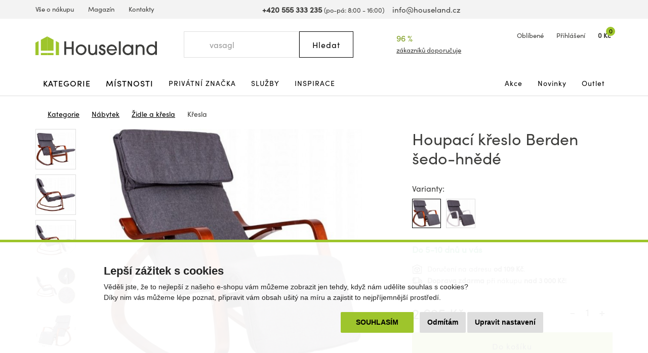

--- FILE ---
content_type: text/html; charset=utf-8
request_url: https://www.houseland.cz/houpaci-kreslo-berden-sedo-hnede
body_size: 20552
content:
<!DOCTYPE html>
<html dir="ltr" lang="cs">
<head>
  <meta charset="UTF-8">
  <script>
  // Google Tag Manager
  window.dataLayer = window.dataLayer || [];
  window.dataLayer.push({
			'pageType':'product/product',
			'currencyCode':'CZK'
		});

		function gtag() {
			window.dataLayer.push(arguments);
			window.dataLayer.push({ 'gtag0': null, 'gtag1': null, 'gtag2': null });
			window.dataLayer.push({'event': 'gtag', 'gtag0': arguments[0], 'gtag1': arguments[1], 'gtag2': arguments[2] });
			
		}
		gtag('consent', 'default', {
			functionality_storage: 'denied',
			analytics_storage: 'denied',
			ad_storage: 'denied',
			ad_user_data: 'denied',
			ad_personalization: 'denied',
			//wait_for_update: 500
		});

  window.dataLayer.push({'requestID':'139381c7c0-1769579254-78'});

window.dataLayer.push({
    "event": "view_item",
    "ecommerce": {
        "items": [
            {
                "item_name": "Houpací křeslo Berden šedo-hnědé",
                "item_id": "51928",
                "price": "2169",
                "item_brand": "MODERNHOME",
                "availability": "Do 5-10 dnů u vás",
                "item_category": "Nábytek",
                "item_category2": "Židle a křesla",
                "item_category3": "Křesla",
                "url": "https://www.houseland.cz/houpaci-kreslo-berden-sedo-hnede",
                "image": "https://www.houseland.cz/image/cache/catalog/_import6/95-1-1-max-700x560.jpg",
                "item_last_category_name": "Křesla",
                "item_last_category_url": "https://www.houseland.cz/kresla"
            }
        ]
    }
});

  </script>
    <script>(function(w,d,s,l,i){w[l]=w[l]||[];w[l].push({'gtm.start':
  new Date().getTime(),event:'gtm.js'});var f=d.getElementsByTagName(s)[0],
  j=d.createElement(s),dl=l!='dataLayer'?'&l='+l:'';j.async=true;j.src=
  'https://www.googletagmanager.com/gtm.js?id='+i+dl;f.parentNode.insertBefore(j,f);
  })(window,document,'script','dataLayer','GTM-WP4MKMJ');</script>
    
      <script async src="https://scripts.luigisbox.tech/LBX-337033.js"></script>
        <meta http-equiv="X-UA-Compatible" content="IE=edge">
  <meta name="viewport" content="width=device-width, initial-scale=1">
  <meta name="robots" content="index, follow">
  <title>Houpací křeslo Berden šedo-hnědé - Houseland.cz</title>
  <base href="https://www.houseland.cz/">
  
  <meta name="description" content="Parádní houpací křeslo vyrobené z nejkvalitnějších materiálů disponuje odnímatelným potahem, který lze vyprat. Pohodlné sedadlo s měkkou opěrkou...">
    
    
  <link href="catalog/view/theme/default/bootstrap/css/bootstrap.min.css?v=1646507227" rel="stylesheet">
  <link href="catalog/view/theme/default/css/web.css?v=1769070887" rel="stylesheet">
  
    
    
  <link href="https://www.houseland.cz/houpaci-kreslo-berden-sedo-hnede" rel="canonical">
<link href="https://www.houseland.sk/hojdacie-kreslo-berden-sivo-hnede" rel="alternate" hreflang="sk">
<link href="https://www.houseland.cz/houpaci-kreslo-berden-sedo-hnede" rel="alternate" hreflang="x-default">
<link href="https://www.houseland.cz/image/catalog/favicon.png" rel="icon">
  <meta property="og:title" content="Houpací křeslo Berden šedo-hnědé">
<meta property="og:site_name" content="Houseland.cz">
<meta property="og:type" content="website">
<meta property="og:image" content="https://www.houseland.cz/image/catalog/_import6/95-1-1-max.jpg">
<meta property="og:url" content="https://www.houseland.cz/houpaci-kreslo-berden-sedo-hnede">
<meta property="og:description" content="Parádní houpací křeslo vyrobené z nejkvalitnějších materiálů disponuje odnímatelným potahem, který lze vyprat. Pohodlné sedadlo s měkkou opěrkou...">
  
  <script src="catalog/view/javascript/jquery/jquery-2.1.1.min.js"></script>
  <script src="catalog/view/theme/default/bootstrap/js/bootstrap.min.js?v=1518802064"></script>
  <script src="catalog/view/javascript/common.js?v=1747645697"></script>
  
    
      
</head>
<body class="product-product-51928 productpage">

<!-- Google Tag Manager (noscript) -->
<noscript><iframe src="https://www.googletagmanager.com/ns.html?id=GTM-WP4MKMJ"
height="0" width="0" style="display:none;visibility:hidden"></iframe></noscript>
<!-- End Google Tag Manager (noscript) -->



<header>
    
    
    
    
  <div id="topline" class="hidden-xs"><div class="container"><div class="row">
    <div class="col-lg-5 col-md-6 col-sm-13 left">
      <ul>
                <li><a href="https://www.houseland.cz/vse-o-nakupu">Vše o nákupu</a></li>
                <li><a href="https://www.houseland.cz/blog">Magazín</a></li>
                <li><a href="https://www.houseland.cz/kontakty">Kontakty</a></li>
              </ul>
    </div>
    <div class="col-lg-8 col-md-7 hidden-sm center">
      <span class="phone"><a href="tel:+420555333235"><i class="svg svg-phone svg-mr"></i><b>+420 555 333 235</b></a> <small class="hidden-md">(po-pá: 8:00 - 16:00)</small></span> &nbsp;&nbsp;
      <span class="mail"><a href="mailto:info@houseland.cz"><i class="svg svg-mail svg-mr"></i>info@houseland.cz</a></span>
    </div>
    <div class="col-sm-3 right">
      <div id="language"><div class="btn-group">
  <a href="javascript:;" class="dropdown-toggle" data-toggle="dropdown"><i class="svg svg-flag-cz svg-mr"></i> <i class="svg svg-caret"></i>
  </a>
  <ul class="dropdown-menu dropdown-menu-right">
            <li><a href="https://www.houseland.sk/hojdacie-kreslo-berden-sivo-hnede"><i class="svg svg-flag-sk svg-mr"></i> Slovenčina</a></li>
          </ul>
</div></div>
    </div>
  </div></div></div>
  
    
  <div id="header"><div class="container"><div class="row">
    <div class="col-lg-4 col-md-5 col-sm-4 col-xs-7 left">
            <a href="https://www.houseland.cz/"><svg xmlns="http://www.w3.org/2000/svg" width="230" height="35" viewBox="0 0 230 35" fill="none"><g clip-path="url(#A)"><g fill="#3d3d3b"><path d="M68.705 34.52V23.521h-10.44V34.52h-3.7V9.236h3.7v10.9h10.44v-10.9H72.4V34.52h-3.695zM86.47 35a10.2 10.2 0 0 1-7.203-2.93 10.16 10.16 0 0 1-3.032-7.149c0-5.567 4.755-9.838 10.235-9.838s10.235 4.303 10.235 9.907c-.033 2.68-1.129 5.238-3.047 7.114S89.156 35.021 86.47 35zm0-16.672c-1.335-.01-2.642.376-3.756 1.11a6.72 6.72 0 0 0-2.5 3.011 6.7 6.7 0 0 0-.395 3.89 6.71 6.71 0 0 0 1.843 3.45 6.73 6.73 0 0 0 3.457 1.84 6.74 6.74 0 0 0 3.898-.394 6.72 6.72 0 0 0 3.016-2.495c.735-1.112 1.122-2.417 1.112-3.749a6.67 6.67 0 0 0-1.959-4.707 6.69 6.69 0 0 0-4.716-1.955zm27.042 16.192v-2.047h-.07c-1.093 1.842-3.559 2.527-5.577 2.527-1.97.05-3.891-.612-5.41-1.865-2.088-1.814-2.499-4.662-2.499-7.278V15.6h3.56v10.257c0 3.348.995 5.912 4.727 5.912 3.625 0 4.961-2.737 4.961-6.014V15.591h3.559V34.52h-3.251zm12.94.48a7.4 7.4 0 0 1-2.429-.466c-2.803-.989-4.279-3.264-4.279-6.252h3.559c.136 1.949 1.093 3.455 3.219 3.455 1.574 0 2.737-.96 2.737-2.597 0-3.963-8.66-1.916-8.66-8.611 0-3.264 2.84-5.464 5.955-5.464 3.27 0 5.751 2.252 5.821 5.534h-3.56c-.173-1.366-.995-2.289-2.429-2.289-1.2 0-2.228.751-2.228 2.014 0 1.674 1.644 2.051 2.943 2.462 3.116.956 5.718 2.494 5.718 6.15S130.081 35 126.452 35zm27.728-8.406h-15.714c.72 2.937 3.116 5.161 6.232 5.161a6.11 6.11 0 0 0 3.146-.842c.952-.56 1.735-1.368 2.263-2.338h3.56c-.668 1.878-1.901 3.504-3.531 4.654s-3.577 1.769-5.574 1.771c-5.409 0-9.655-4.662-9.655-9.977 0-5.464 4.176-9.94 9.721-9.94a9.72 9.72 0 0 1 6.847 2.872 9.68 9.68 0 0 1 2.808 6.863c-.001.594-.036 1.187-.103 1.776zm-9.58-8.266c-3.079 0-5.924 2.424-6.129 5.534h12.257c-.21-3.11-3.055-5.534-6.128-5.534zm13.243 16.192V9.236h3.573V34.52h-3.573zm23.72 0v-2.937h-.06c-1.336 2.289-3.835 3.418-6.437 3.418-5.681 0-10.062-4.168-10.062-9.875-.035-1.328.202-2.65.695-3.884a9.77 9.77 0 0 1 2.175-3.294 9.81 9.81 0 0 1 3.3-2.17 9.83 9.83 0 0 1 3.892-.694c2.532 0 5.031 1.021 6.437 3.175h.065v-2.667h3.56V34.52h-3.565zm-6.502-16.192c-3.765 0-6.502 3.072-6.502 6.765 0 3.553 2.84 6.662 6.469 6.662.873-.002 1.736-.177 2.541-.513s1.535-.828 2.149-1.448a6.62 6.62 0 0 0 1.428-2.16 6.61 6.61 0 0 0 .488-2.541c0-3.795-2.705-6.765-6.573-6.765zm27.897 16.192V24.235c0-3.208-.958-5.907-4.723-5.907-3.489 0-4.998 2.699-4.998 5.875V34.52h-3.56V15.591h3.322v2.019h.07c1.369-1.814 3.354-2.527 5.545-2.527 2.704 0 5.236 1.058 6.708 3.38.854 1.471 1.269 3.155 1.195 4.853v11.19l-3.559.014zm23.758 0v-2.7h-.07c-1.574 2.187-4.073 3.18-6.708 3.18-5.68 0-9.856-4.238-9.856-9.875s4.106-10.043 9.856-10.043c2.396 0 4.928.933 6.437 2.835h.065V9.236h3.565V34.52h-3.289zm-6.572-16.192c-3.765 0-6.503 3.072-6.503 6.765 0 3.553 2.84 6.662 6.47 6.662.873-.002 1.736-.177 2.541-.513s1.535-.828 2.149-1.448a6.6 6.6 0 0 0 1.427-2.16 6.59 6.59 0 0 0 .488-2.541c0-3.795-2.705-6.765-6.572-6.765z"/></g><g fill="#9ec52c"><path d="M22.282 0L10.235 6.336v20.388h12.047V0zM0 35h5.886V8.621L0 11.716V35z"/><path d="M22.287 31.06H10.235V35h12.052v-3.94zM22.277 0l12.047 6.336v20.388H22.277V0z"/><path d="M44.559 35h-5.886V8.621l5.886 3.096V35zm-10.23-3.94H22.277V35h12.052v-3.94z"/></g></g><defs><clipPath id="A"><path fill="#fff" d="M0 0h230v35H0z"/></clipPath></defs></svg></a>                
          </div>
    <div class="col-lg-3 col-lg-push-5 visible-lg center2">
      <div class="rating">
        <i class="svg svg-award"></i>
        96 %&nbsp;&nbsp;<i class="svg svg-star"></i><i class="svg svg-star"></i><i class="svg svg-star"></i><i class="svg svg-star"></i><i class="svg svg-star"></i>        <a href="https://www.houseland.cz/hodnoceni-obchodu">zákazníků doporučuje</a>
      </div>
    </div>
    <div class="col-lg-4 col-md-5 col-sm-6 col-xs-9 col-lg-push-5 col-md-push-6 col-sm-push-6 right">
      <div id="wishlist">
        <a href="https://www.houseland.cz/index.php?route=account/wishlist" id="wishlist-total"><i class="svg svg-hearth"></i><span class="hidden-xs">Oblíbené</span></a>
      </div>
      <div id="account">
      <a href="https://www.houseland.cz/index.php?route=account/login"><i class="svg svg-user"></i><span class="hidden-xs">Přihlášení</span></a>      </div>
      <div id="cart">
  <a href="https://www.houseland.cz/index.php?route=checkout/cart"><i class="svg svg-cart"></i><span id="cart-total"><span class="price hidden-xs">0 Kč</span><span class="count">0</span></span></a>  <div class="content">
        <div class="text-center">
      <div class="title">Váš nákupní košík je zatím prázdný.</div>
      <div><b>Pořiďte si domů něco hezkého.</b></div>
    </div>
      </div>
</div>


      <div id="menuburger">
        <!--<button type="button" class="collapsed" data-toggle="collapse" data-target="#nav1" aria-expanded="false"><i class="svg svg-menu"></i>MENU</button>-->
        <a href="javascript:void(0)" class="collapsed hidden-sm hidden-md hidden-lg" data-toggle="collapse" data-target="#nav1"><i class="svg svg-menu"></i>MENU</a>
      </div>
    </div>
    <div class="col-lg-5 col-md-6 col-sm-6 col-xs-16 col-lg-pull-7 col-md-pull-5 col-sm-pull-6 center">
      <div id="search"><div class="input-group">
  <input type="text" class="form-control" name="search" value="" placeholder="Hledat">
  <span class="input-group-btn">
    <button class="btn btn-default button-search" type="button"><span class="hidden-xs hidden-sm">Hledat</span><i class="svg svg-search hidden-md hidden-lg"></i></button>
  </span>
  <i class="svg svg-search hidden-xs hidden-sm"></i>
</div></div>    </div>
  </div></div></div>
</header>

<div id="topnav"><div class="container"><nav class="navbar">
  <div class="collapse navbar-collapse" id="nav1">
        <ul class="nav navbar-nav">
            <li class="main dropdown">
        <a href="https://www.houseland.cz/kategorie" class="dropdown-toggle" data-toggle="dropdown" role="button" aria-haspopup="true" aria-expanded="false">Kategorie</a>
                <div class="dropdown-menu"><div class="dropdown-inner">
                    <div class="topnav-submenu1">
            <ul class="list-unstyled">
                            <li>
                <a href="https://www.houseland.cz/nabytek">Nábytek</a>
                                  <div class="topnav-submenu2">
                    <div class="categories"><div class="row bs3flex">
                                            <div class="col-lg-4 col-md-three col-sm-8"><div class="category">
                                                <div class="image"><img src="https://www.houseland.cz/image/cache/placeholder-120x120.png" data-src="https://www.houseland.cz/image/cache/catalog/hlimages-120x120.png" alt="Nábytek podle místnosti" class="img-responsive center-block lazyload"></div><div class="title"><a href="https://www.houseland.cz/nabytek-podle-mistnosti">Nábytek podle místnosti</a></div>
                                              </div></div>
                                            <div class="col-lg-4 col-md-three col-sm-8"><div class="category">
                                                <div class="image"><img src="https://www.houseland.cz/image/cache/placeholder-120x120.png" data-src="https://www.houseland.cz/image/cache/catalog/tgzhujiouzy58-120x120.jpg" alt="Skříně a úložné prostory" class="img-responsive center-block lazyload"></div><div class="title"><a href="https://www.houseland.cz/skrine-a-ulozne-prostory">Skříně a úložné prostory</a></div>
                                              </div></div>
                                            <div class="col-lg-4 col-md-three col-sm-8"><div class="category">
                                                <div class="image"><img src="https://www.houseland.cz/image/cache/placeholder-120x120.png" data-src="https://www.houseland.cz/image/cache/catalog/01-industrial-design-coffee-table-for-wholesale-120x120.jpg" alt="Stoly a stolky" class="img-responsive center-block lazyload"></div><div class="title"><a href="https://www.houseland.cz/stoly-a-stolky">Stoly a stolky</a></div>
                                              </div></div>
                                            <div class="col-lg-4 col-md-three col-sm-8"><div class="category">
                                                <div class="image"><img src="https://www.houseland.cz/image/cache/placeholder-120x120.png" data-src="https://www.houseland.cz/image/cache/catalog/xx0f9893d542beb426a18e08c056e2-120x120.jpeg" alt="Nábytek do předsíně" class="img-responsive center-block lazyload"></div><div class="title"><a href="https://www.houseland.cz/nabytek-do-predsine">Nábytek do předsíně</a></div>
                                              </div></div>
                                            <div class="col-lg-4 col-md-three col-sm-8"><div class="category">
                                                <div class="image"><img src="https://www.houseland.cz/image/cache/placeholder-120x120.png" data-src="https://www.houseland.cz/image/cache/catalog/xx2259154-120x120.jpg" alt="Koupelnový nábytek" class="img-responsive center-block lazyload"></div><div class="title"><a href="https://www.houseland.cz/koupelnovy-nabytek">Koupelnový nábytek</a></div>
                                              </div></div>
                                            <div class="col-lg-4 col-md-three col-sm-8"><div class="category">
                                                <div class="image"><img src="https://www.houseland.cz/image/cache/placeholder-120x120.png" data-src="https://www.houseland.cz/image/cache/catalog/xx5-90-20251-15-700x560-120x120.jpg" alt="Židle a křesla" class="img-responsive center-block lazyload"></div><div class="title"><a href="https://www.houseland.cz/zidle-a-kresla">Židle a křesla</a></div>
                                              </div></div>
                                            <div class="col-lg-4 col-md-three col-sm-8"><div class="category">
                                                <div class="image"><img src="https://www.houseland.cz/image/cache/placeholder-120x120.png" data-src="https://www.houseland.cz/image/cache/catalog/xxx5907433462618-08-120x120.jpg" alt="Zahradní nábytek" class="img-responsive center-block lazyload"></div><div class="title"><a href="https://www.houseland.cz/zahradni-nabytek">Zahradní nábytek</a></div>
                                              </div></div>
                                            <div class="col-lg-4 col-md-three col-sm-8"><div class="category">
                                                <div class="image"><img src="https://www.houseland.cz/image/cache/placeholder-120x120.png" data-src="https://www.houseland.cz/image/cache/catalog/postele-120x120.jpg" alt="Postele a matrace" class="img-responsive center-block lazyload"></div><div class="title"><a href="https://www.houseland.cz/postele-a-matrace">Postele a matrace</a></div>
                                              </div></div>
                                            <div class="col-lg-4 col-md-three col-sm-8"><div class="category">
                                                <div class="image"><img src="https://www.houseland.cz/image/cache/placeholder-120x120.png" data-src="https://www.houseland.cz/image/cache/catalog/_import14/99086-120x120.jpg" alt="Sedací soupravy a pohovky" class="img-responsive center-block lazyload"></div><div class="title"><a href="https://www.houseland.cz/sedaci-soupravy-a-pohovky">Sedací soupravy a pohovky</a></div>
                                              </div></div>
                                            <div class="col-lg-4 col-md-three col-sm-8"><div class="category">
                                                <div class="image"><img src="https://www.houseland.cz/image/cache/placeholder-120x120.png" data-src="https://www.houseland.cz/image/cache/catalog/xxxdetska-postel-babydreams-medvidek-zelena5-120x120.png" alt="Dětský nábytek" class="img-responsive center-block lazyload"></div><div class="title"><a href="https://www.houseland.cz/detsky-nabytek">Dětský nábytek</a></div>
                                              </div></div>
                                            <div class="col-lg-4 col-md-three col-sm-8"><div class="category">
                                                <div class="image"><img src="https://www.houseland.cz/image/cache/placeholder-120x120.png" data-src="https://www.houseland.cz/image/cache/catalog/xxdinvijr-120x120.png" alt="Kuchyňský nábytek" class="img-responsive center-block lazyload"></div><div class="title"><a href="https://www.houseland.cz/kuchynsky-nabytek">Kuchyňský nábytek</a></div>
                                              </div></div>
                                            <div class="col-lg-4 col-md-three col-sm-8"><div class="category">
                                                <div class="image"><img src="https://www.houseland.cz/image/cache/placeholder-120x120.png" data-src="https://www.houseland.cz/image/cache/catalog/obyv-stena-renov-bila-120x120.jpeg" alt="Obývací stěny" class="img-responsive center-block lazyload"></div><div class="title"><a href="https://www.houseland.cz/obyvaci-steny">Obývací stěny</a></div>
                                              </div></div>
                                            <div class="col-lg-4 col-md-three col-sm-8"><div class="category">
                                                <div class="image"><img src="https://www.houseland.cz/image/cache/placeholder-120x120.png" data-src="https://www.houseland.cz/image/cache/catalog/obyvaci-stena-oslo-bila1-120x120.jpg" alt="Sady obývacího nábytku" class="img-responsive center-block lazyload"></div><div class="title"><a href="https://www.houseland.cz/sady-obyvaciho-nabytku">Sady obývacího nábytku</a></div>
                                              </div></div>
                                            <div class="col-lg-4 col-md-three col-sm-8"><div class="category">
                                                <div class="image"><img src="https://www.houseland.cz/image/cache/placeholder-120x120.png" data-src="https://www.houseland.cz/image/cache/catalog/xx250529-2x-120x120.jpg" alt="Kancelářský nábytek" class="img-responsive center-block lazyload"></div><div class="title"><a href="https://www.houseland.cz/kancelarsky-nabytek">Kancelářský nábytek</a></div>
                                              </div></div>
                                          </div></div>
                  </div>
                              </li>
                            <li>
                <a href="https://www.houseland.cz/koupelnove-vybaveni-a-doplnky">Koupelnové vybavení a doplňky</a>
                                  <div class="topnav-submenu2">
                    <div class="categories"><div class="row bs3flex">
                                            <div class="col-lg-4 col-md-three col-sm-8"><div class="category">
                                                <div class="image"><img src="https://www.houseland.cz/image/cache/placeholder-120x120.png" data-src="https://www.houseland.cz/image/cache/catalog/xx2259154-120x120.jpg" alt="Koupelnový nábytek" class="img-responsive center-block lazyload"></div><div class="title"><a href="https://www.houseland.cz/koupelnovy-nabytek">Koupelnový nábytek</a></div>
                                              </div></div>
                                            <div class="col-lg-4 col-md-three col-sm-8"><div class="category">
                                                <div class="image"><img src="https://www.houseland.cz/image/cache/placeholder-120x120.png" data-src="https://www.houseland.cz/image/cache/catalog/dfkf568e5f-120x120.jpg" alt="Koupelnové regály a police" class="img-responsive center-block lazyload"></div><div class="title"><a href="https://www.houseland.cz/koupelnove-regaly-a-police">Koupelnové regály a police</a></div>
                                              </div></div>
                                            <div class="col-lg-4 col-md-three col-sm-8"><div class="category">
                                                <div class="image"><img src="https://www.houseland.cz/image/cache/placeholder-120x120.png" data-src="https://www.houseland.cz/image/cache/catalog/_import2/zdjecia-2020-06-24-101-22-22981-120x120.jpg" alt="Koupelnové vybavení" class="img-responsive center-block lazyload"></div><div class="title"><a href="https://www.houseland.cz/koupelnove-vybaveni">Koupelnové vybavení</a></div>
                                              </div></div>
                                            <div class="col-lg-4 col-md-three col-sm-8"><div class="category">
                                                <div class="image"><img src="https://www.houseland.cz/image/cache/placeholder-120x120.png" data-src="https://www.houseland.cz/image/cache/catalog/_import3/28549-120x120.jpg" alt="Umyvadla" class="img-responsive center-block lazyload"></div><div class="title"><a href="https://www.houseland.cz/umyvadla">Umyvadla</a></div>
                                              </div></div>
                                            <div class="col-lg-4 col-md-three col-sm-8"><div class="category">
                                                <div class="image"><img src="https://www.houseland.cz/image/cache/placeholder-120x120.png" data-src="https://www.houseland.cz/image/cache/catalog/_import4/d3a800e5897682dbfa85fa36085ddc69-120x120.jpg" alt="Koupelnové baterie" class="img-responsive center-block lazyload"></div><div class="title"><a href="https://www.houseland.cz/koupelnove-baterie">Koupelnové baterie</a></div>
                                              </div></div>
                                            <div class="col-lg-4 col-md-three col-sm-8"><div class="category">
                                                <div class="image"><img src="https://www.houseland.cz/image/cache/placeholder-120x120.png" data-src="https://www.houseland.cz/image/cache/catalog/_import3/127843-120x120.jpg" alt="Sprchy a příslušenství" class="img-responsive center-block lazyload"></div><div class="title"><a href="https://www.houseland.cz/sprchy-a-prislusenstvi">Sprchy a příslušenství</a></div>
                                              </div></div>
                                            <div class="col-lg-4 col-md-three col-sm-8"><div class="category">
                                                <div class="image"><img src="https://www.houseland.cz/image/cache/placeholder-120x120.png" data-src="https://www.houseland.cz/image/cache/catalog/_import3/30990-120x120.jpg" alt="Vany a příslušenství" class="img-responsive center-block lazyload"></div><div class="title"><a href="https://www.houseland.cz/vany">Vany a příslušenství</a></div>
                                              </div></div>
                                            <div class="col-lg-4 col-md-three col-sm-8"><div class="category">
                                                <div class="image"><img src="https://www.houseland.cz/image/cache/placeholder-120x120.png" data-src="https://www.houseland.cz/image/cache/catalog/_import3/157650-120x120.jpg" alt="WC a bidety" class="img-responsive center-block lazyload"></div><div class="title"><a href="https://www.houseland.cz/wc">WC a bidety</a></div>
                                              </div></div>
                                            <div class="col-lg-4 col-md-three col-sm-8"><div class="category">
                                                <div class="image"><img src="https://www.houseland.cz/image/cache/placeholder-120x120.png" data-src="https://www.houseland.cz/image/cache/catalog/_import4/071d165d2f8d93290cf6cd23a6c5c455-120x120.jpg" alt="Koupelnová svítidla" class="img-responsive center-block lazyload"></div><div class="title"><a href="https://www.houseland.cz/koupelnove-led-svitidla">Koupelnová svítidla</a></div>
                                              </div></div>
                                            <div class="col-lg-4 col-md-three col-sm-8"><div class="category">
                                                <div class="image"><img src="https://www.houseland.cz/image/cache/placeholder-120x120.png" data-src="https://www.houseland.cz/image/cache/catalog/xx338ctn1201-1-120x120.jpg" alt="Textil do koupelny" class="img-responsive center-block lazyload"></div><div class="title"><a href="https://www.houseland.cz/textil-do-koupelny">Textil do koupelny</a></div>
                                              </div></div>
                                          </div></div>
                  </div>
                              </li>
                            <li>
                <a href="https://www.houseland.cz/vse-pro-zahradu">Vše pro zahradu</a>
                                  <div class="topnav-submenu2">
                    <div class="categories"><div class="row bs3flex">
                                            <div class="col-lg-4 col-md-three col-sm-8"><div class="category">
                                                <div class="image"><img src="https://www.houseland.cz/image/cache/placeholder-120x120.png" data-src="https://www.houseland.cz/image/cache/catalog/xxx5907433462618-08-120x120.jpg" alt="Zahradní nábytek" class="img-responsive center-block lazyload"></div><div class="title"><a href="https://www.houseland.cz/zahradni-nabytek">Zahradní nábytek</a></div>
                                              </div></div>
                                            <div class="col-lg-4 col-md-three col-sm-8"><div class="category">
                                                <div class="image"><img src="https://www.houseland.cz/image/cache/placeholder-120x120.png" data-src="https://www.houseland.cz/image/cache/catalog/regal-wera-x90x180-cm-cerny9-120x120.jpg" alt="Dílna" class="img-responsive center-block lazyload"></div><div class="title"><a href="https://www.houseland.cz/dilna">Dílna</a></div>
                                              </div></div>
                                            <div class="col-lg-4 col-md-three col-sm-8"><div class="category">
                                                <div class="image"><img src="https://www.houseland.cz/image/cache/placeholder-120x120.png" data-src="https://www.houseland.cz/image/cache/catalog/80-8-5-max-120x120.jpg" alt="Pěstování rostlin" class="img-responsive center-block lazyload"></div><div class="title"><a href="https://www.houseland.cz/pestovani-rostlin">Pěstování rostlin</a></div>
                                              </div></div>
                                            <div class="col-lg-4 col-md-three col-sm-8"><div class="category">
                                                <div class="image"><img src="https://www.houseland.cz/image/cache/placeholder-120x120.png" data-src="https://www.houseland.cz/image/cache/catalog/zahradni-slunecnik-kirra-tauxxpe8-120x120.jpg" alt="Stínění" class="img-responsive center-block lazyload"></div><div class="title"><a href="https://www.houseland.cz/stineni">Stínění</a></div>
                                              </div></div>
                                            <div class="col-lg-4 col-md-three col-sm-8"><div class="category">
                                                <div class="image"><img src="https://www.houseland.cz/image/cache/placeholder-120x120.png" data-src="https://www.houseland.cz/image/cache/catalog/_import6/28048-1-120x120.jpg" alt="Bazény a příslušenství" class="img-responsive center-block lazyload"></div><div class="title"><a href="https://www.houseland.cz/bazeny">Bazény a příslušenství</a></div>
                                              </div></div>
                                            <div class="col-lg-4 col-md-three col-sm-8"><div class="category">
                                                <div class="image"><img src="https://www.houseland.cz/image/cache/placeholder-120x120.png" data-src="https://www.houseland.cz/image/cache/catalog/_import6/10-94-6-max-120x120.jpg" alt="Grily" class="img-responsive center-block lazyload"></div><div class="title"><a href="https://www.houseland.cz/grily">Grily</a></div>
                                              </div></div>
                                            <div class="col-lg-4 col-md-three col-sm-8"><div class="category">
                                                <div class="image"><img src="https://www.houseland.cz/image/cache/placeholder-120x120.png" data-src="https://www.houseland.cz/image/cache/catalog/moderni-zavexxsny-karmnik-zluty-pro-ptaky-na-zrno-krmivo-terasa-balkon-ean-gtin-8714982116742-120x120.jpeg" alt="Zahradní doplňky a dekorace" class="img-responsive center-block lazyload"></div><div class="title"><a href="https://www.houseland.cz/zahradni-doplnky-a-dekorace">Zahradní doplňky a dekorace</a></div>
                                              </div></div>
                                            <div class="col-lg-4 col-md-three col-sm-8"><div class="category">
                                                <div class="image"><img src="https://www.houseland.cz/image/cache/placeholder-120x120.png" data-src="https://www.houseland.cz/image/cache/catalog/_import2/5859-pojemnik-na-odpady-120l-kosz-brazowy-120x120.jpg" alt="Popelnice" class="img-responsive center-block lazyload"></div><div class="title"><a href="https://www.houseland.cz/popelnice">Popelnice</a></div>
                                              </div></div>
                                            <div class="col-lg-4 col-md-three col-sm-8"><div class="category">
                                                <div class="image"><img src="https://www.houseland.cz/image/cache/placeholder-120x120.png" data-src="https://www.houseland.cz/image/cache/catalog/_import10/339592-120x120.jpg" alt="Venkovní popelníky" class="img-responsive center-block lazyload"></div><div class="title"><a href="https://www.houseland.cz/venkovni-popelniky">Venkovní popelníky</a></div>
                                              </div></div>
                                            <div class="col-lg-4 col-md-three col-sm-8"><div class="category">
                                                <div class="image"><img src="https://www.houseland.cz/image/cache/placeholder-120x120.png" data-src="https://www.houseland.cz/image/cache/catalog/2024-02-05-334-40-39521-3-kopia-2-120x120.jpg" alt="Hračky na zahradu" class="img-responsive center-block lazyload"></div><div class="title"><a href="https://www.houseland.cz/hracky-na-zahradu">Hračky na zahradu</a></div>
                                              </div></div>
                                            <div class="col-lg-4 col-md-three col-sm-8"><div class="category">
                                                <div class="image"><img src="https://www.houseland.cz/image/cache/placeholder-120x120.png" data-src="https://www.houseland.cz/image/cache/catalog/17213791xx94-2204-120x120.jpg" alt="Venkovní osvětlení" class="img-responsive center-block lazyload"></div><div class="title"><a href="https://www.houseland.cz/venkovni-osvetleni">Venkovní osvětlení</a></div>
                                              </div></div>
                                          </div></div>
                  </div>
                              </li>
                            <li>
                <a href="https://www.houseland.cz/kuchynske-potreby-a-stolovani">Kuchyňské potřeby a stolování</a>
                                  <div class="topnav-submenu2">
                    <div class="categories"><div class="row bs3flex">
                                            <div class="col-lg-4 col-md-three col-sm-8"><div class="category">
                                                <div class="image"><img src="https://www.houseland.cz/image/cache/placeholder-120x120.png" data-src="https://www.houseland.cz/image/cache/catalog/xxdinvijr-120x120.png" alt="Kuchyňský nábytek" class="img-responsive center-block lazyload"></div><div class="title"><a href="https://www.houseland.cz/kuchynsky-nabytek">Kuchyňský nábytek</a></div>
                                              </div></div>
                                            <div class="col-lg-4 col-md-three col-sm-8"><div class="category">
                                                <div class="image"><img src="https://www.houseland.cz/image/cache/placeholder-120x120.png" data-src="https://www.houseland.cz/image/cache/catalog/_import10/330930-120x120.jpg" alt="Kuchyňské vybavení" class="img-responsive center-block lazyload"></div><div class="title"><a href="https://www.houseland.cz/kuchynske-vybaveni">Kuchyňské vybavení</a></div>
                                              </div></div>
                                            <div class="col-lg-4 col-md-three col-sm-8"><div class="category">
                                                <div class="image"><img src="https://www.houseland.cz/image/cache/placeholder-120x120.png" data-src="https://www.houseland.cz/image/cache/catalog/2010001181699-xx1-700x560-120x120.jpg" alt="Vaření a pečení" class="img-responsive center-block lazyload"></div><div class="title"><a href="https://www.houseland.cz/vareni-a-peceni">Vaření a pečení</a></div>
                                              </div></div>
                                            <div class="col-lg-4 col-md-three col-sm-8"><div class="category">
                                                <div class="image"><img src="https://www.houseland.cz/image/cache/placeholder-120x120.png" data-src="https://www.houseland.cz/image/cache/catalog/snimek-obrazovkxxy-2025-01-27-v-1-39-41-120x120.png" alt="Stolování a servírování" class="img-responsive center-block lazyload"></div><div class="title"><a href="https://www.houseland.cz/stolovani-a-servirovani">Stolování a servírování</a></div>
                                              </div></div>
                                            <div class="col-lg-4 col-md-three col-sm-8"><div class="category">
                                                <div class="image"><img src="https://www.houseland.cz/image/cache/placeholder-120x120.png" data-src="https://www.houseland.cz/image/cache/catalog/2022-09-19-1216-05-32xx51chelbak-bambusowy-pojemnik-na-pieczywo-pierre-3-120x120.jpg" alt="Skladování potravin a organizace kuchyně" class="img-responsive center-block lazyload"></div><div class="title"><a href="https://www.houseland.cz/skladovani-potravin-a-organizace-kuchyne">Skladování potravin a organizace kuchyně</a></div>
                                              </div></div>
                                            <div class="col-lg-4 col-md-three col-sm-8"><div class="category">
                                                <div class="image"><img src="https://www.houseland.cz/image/cache/placeholder-120x120.png" data-src="https://www.houseland.cz/image/cache/catalog/_import3/29373-120x120.jpg" alt="Kuchyňské dřezy a příslušenství" class="img-responsive center-block lazyload"></div><div class="title"><a href="https://www.houseland.cz/kuchynske-drezy">Kuchyňské dřezy a příslušenství</a></div>
                                              </div></div>
                                            <div class="col-lg-4 col-md-three col-sm-8"><div class="category">
                                                <div class="image"><img src="https://www.houseland.cz/image/cache/placeholder-120x120.png" data-src="https://www.houseland.cz/image/cache/catalog/619zzll2yql-ac-sl1500-120x120.jpg" alt="Odpadkové koše" class="img-responsive center-block lazyload"></div><div class="title"><a href="https://www.houseland.cz/odpadkove-kose">Odpadkové koše</a></div>
                                              </div></div>
                                            <div class="col-lg-4 col-md-three col-sm-8"><div class="category">
                                                <div class="image"><img src="https://www.houseland.cz/image/cache/placeholder-120x120.png" data-src="https://www.houseland.cz/image/cache/catalog/_import10/939729ef-031b-4af2-92d2-dbc45c818853-120x120.jpg" alt="Stojany na víno" class="img-responsive center-block lazyload"></div><div class="title"><a href="https://www.houseland.cz/stojany-na-vino">Stojany na víno</a></div>
                                              </div></div>
                                            <div class="col-lg-4 col-md-three col-sm-8"><div class="category">
                                                <div class="image"><img src="https://www.houseland.cz/image/cache/placeholder-120x120.png" data-src="https://www.houseland.cz/image/cache/catalog/108625-0-21-42518385xx56153-1-437392838-120x120.jpg" alt="Textil do kuchyně" class="img-responsive center-block lazyload"></div><div class="title"><a href="https://www.houseland.cz/textil-do-kuchyne">Textil do kuchyně</a></div>
                                              </div></div>
                                            <div class="col-lg-4 col-md-three col-sm-8"><div class="category">
                                                <div class="image"><img src="https://www.houseland.cz/image/cache/placeholder-120x120.png" data-src="https://www.houseland.cz/image/cache/catalog/124118-0-07-425175866648xx2-1-435911993-120x120.jpg" alt="Textil na stůl" class="img-responsive center-block lazyload"></div><div class="title"><a href="https://www.houseland.cz/textil-na-stul">Textil na stůl</a></div>
                                              </div></div>
                                          </div></div>
                  </div>
                              </li>
                            <li>
                <a href="https://www.houseland.cz/koberce-a-textil">Koberce a textil</a>
                                  <div class="topnav-submenu2">
                    <div class="categories"><div class="row bs3flex">
                                            <div class="col-lg-4 col-md-three col-sm-8"><div class="category">
                                                <div class="image"><img src="https://www.houseland.cz/image/cache/placeholder-120x120.png" data-src="https://www.houseland.cz/image/cache/catalog/_import2/5564-dywan-shaggy-160x230cm-ptasie-mleczko-120x120.jpg" alt="Koberce" class="img-responsive center-block lazyload"></div><div class="title"><a href="https://www.houseland.cz/koberce">Koberce</a></div>
                                              </div></div>
                                            <div class="col-lg-4 col-md-three col-sm-8"><div class="category">
                                                <div class="image"><img src="https://www.houseland.cz/image/cache/placeholder-120x120.png" data-src="https://www.houseland.cz/image/cache/catalog/16xx2elr9362-1-700x560-120x120.jpg" alt="Textil na spaní a relaxaci" class="img-responsive center-block lazyload"></div><div class="title"><a href="https://www.houseland.cz/textil-na-spani-a-relaxaci">Textil na spaní a relaxaci</a></div>
                                              </div></div>
                                            <div class="col-lg-4 col-md-three col-sm-8"><div class="category">
                                                <div class="image"><img src="https://www.houseland.cz/image/cache/placeholder-120x120.png" data-src="https://www.houseland.cz/image/cache/catalog/xx338ctn1201-1-120x120.jpg" alt="Textil do koupelny" class="img-responsive center-block lazyload"></div><div class="title"><a href="https://www.houseland.cz/textil-do-koupelny">Textil do koupelny</a></div>
                                              </div></div>
                                            <div class="col-lg-4 col-md-three col-sm-8"><div class="category">
                                                <div class="image"><img src="https://www.houseland.cz/image/cache/placeholder-120x120.png" data-src="https://www.houseland.cz/image/cache/catalog/131160-0xx-07-4251758665676-1-632541532-120x120.jpg" alt="Textil na okna" class="img-responsive center-block lazyload"></div><div class="title"><a href="https://www.houseland.cz/textil-na-okna">Textil na okna</a></div>
                                              </div></div>
                                            <div class="col-lg-4 col-md-three col-sm-8"><div class="category">
                                                <div class="image"><img src="https://www.houseland.cz/image/cache/placeholder-120x120.png" data-src="https://www.houseland.cz/image/cache/catalog/108625-0-21-42518385xx56153-1-437392838-120x120.jpg" alt="Textil do kuchyně" class="img-responsive center-block lazyload"></div><div class="title"><a href="https://www.houseland.cz/textil-do-kuchyne">Textil do kuchyně</a></div>
                                              </div></div>
                                            <div class="col-lg-4 col-md-three col-sm-8"><div class="category">
                                                <div class="image"><img src="https://www.houseland.cz/image/cache/placeholder-120x120.png" data-src="https://www.houseland.cz/image/cache/catalog/124118-0-07-425175866648xx2-1-435911993-120x120.jpg" alt="Textil na stůl" class="img-responsive center-block lazyload"></div><div class="title"><a href="https://www.houseland.cz/textil-na-stul">Textil na stůl</a></div>
                                              </div></div>
                                            <div class="col-lg-4 col-md-three col-sm-8"><div class="category">
                                                <div class="image"><img src="https://www.houseland.cz/image/cache/placeholder-120x120.png" data-src="https://www.houseland.cz/image/cache/catalog/xx143epj8711-1-700x560-120x120.jpg" alt="Dětský textil a doplňky" class="img-responsive center-block lazyload"></div><div class="title"><a href="https://www.houseland.cz/detsky-textil-a-doplnky">Dětský textil a doplňky</a></div>
                                              </div></div>
                                            <div class="col-lg-4 col-md-three col-sm-8"><div class="category">
                                                <div class="image"><img src="https://www.houseland.cz/image/cache/placeholder-120x120.png" data-src="https://www.houseland.cz/image/cache/catalog/2020-04-10-834-31-pokrowiec-stolu-cateringowego-180cm-czarny-700x560-120x120.jpg" alt="Potahy" class="img-responsive center-block lazyload"></div><div class="title"><a href="https://www.houseland.cz/potahy">Potahy</a></div>
                                              </div></div>
                                            <div class="col-lg-4 col-md-three col-sm-8"><div class="category">
                                                <div class="image"><img src="https://www.houseland.cz/image/cache/placeholder-120x120.png" data-src="https://www.houseland.cz/image/cache/catalog/_import10/5b374757-c30e-411f-8690-775aca81e06f-120x120.jpg" alt="Rohože" class="img-responsive center-block lazyload"></div><div class="title"><a href="https://www.houseland.cz/rohoze">Rohože</a></div>
                                              </div></div>
                                          </div></div>
                  </div>
                              </li>
                            <li>
                <a href="https://www.houseland.cz/bytove-doplnky">Doplňky pro domov a zvířata</a>
                                  <div class="topnav-submenu2">
                    <div class="categories"><div class="row bs3flex">
                                            <div class="col-lg-4 col-md-three col-sm-8"><div class="category">
                                                <div class="image"><img src="https://www.houseland.cz/image/cache/placeholder-120x120.png" data-src="https://www.houseland.cz/image/cache/catalog/6eb26xx98a89698a78081953bd4814610djpg-120x120.jpg" alt="Úložné a organizační doplňky" class="img-responsive center-block lazyload"></div><div class="title"><a href="https://www.houseland.cz/ulozne-a-organizacni-doplnky">Úložné a organizační doplňky</a></div>
                                              </div></div>
                                            <div class="col-lg-4 col-md-three col-sm-8"><div class="category">
                                                <div class="image"><img src="https://www.houseland.cz/image/cache/placeholder-120x120.png" data-src="https://www.houseland.cz/image/cache/catalog/2024-08-28-1140-xx41-4201metalowy-stojak-na-drewno-turyn-10-120x120.jpg" alt="Krbové doplňky" class="img-responsive center-block lazyload"></div><div class="title"><a href="https://www.houseland.cz/krbove-doplnky">Krbové doplňky</a></div>
                                              </div></div>
                                            <div class="col-lg-4 col-md-three col-sm-8"><div class="category">
                                                <div class="image"><img src="https://www.houseland.cz/image/cache/placeholder-120x120.png" data-src="https://www.houseland.cz/image/cache/catalog/pp339366-120x120.jpg" alt="Doplňky pro zvířata" class="img-responsive center-block lazyload"></div><div class="title"><a href="https://www.houseland.cz/doplnky-pro-zvirata">Doplňky pro zvířata</a></div>
                                              </div></div>
                                          </div></div>
                  </div>
                              </li>
                            <li>
                <a href="https://www.houseland.cz/dekorace">Dekorace</a>
                                  <div class="topnav-submenu2">
                    <div class="categories"><div class="row bs3flex">
                                            <div class="col-lg-4 col-md-three col-sm-8"><div class="category">
                                                <div class="image"><img src="https://www.houseland.cz/image/cache/placeholder-120x120.png" data-src="https://www.houseland.cz/image/cache/catalog/279exxnz1430-1-120x120.jpg" alt="Dekorace na zeď" class="img-responsive center-block lazyload"></div><div class="title"><a href="https://www.houseland.cz/dekorace-na-zed">Dekorace na zeď</a></div>
                                              </div></div>
                                            <div class="col-lg-4 col-md-three col-sm-8"><div class="category">
                                                <div class="image"><img src="https://www.houseland.cz/image/cache/placeholder-120x120.png" data-src="https://www.houseland.cz/image/cache/catalog/huzuhjbhuzauigfu-120x120.jpg" alt="Hodiny" class="img-responsive center-block lazyload"></div><div class="title"><a href="https://www.houseland.cz/nastenne-hodiny">Hodiny</a></div>
                                              </div></div>
                                            <div class="col-lg-4 col-md-three col-sm-8"><div class="category">
                                                <div class="image"><img src="https://www.houseland.cz/image/cache/placeholder-120x120.png" data-src="https://www.houseland.cz/image/cache/catalog/565tnlx1128-1-700x560-120x120.jpg" alt="Stolní dekorace a doplňky" class="img-responsive center-block lazyload"></div><div class="title"><a href="https://www.houseland.cz/stolni-dekorace-a-doplnky">Stolní dekorace a doplňky</a></div>
                                              </div></div>
                                            <div class="col-lg-4 col-md-three col-sm-8"><div class="category">
                                                <div class="image"><img src="https://www.houseland.cz/image/cache/placeholder-120x120.png" data-src="https://www.houseland.cz/image/cache/catalog/071c93b0-f1ce-421c-bf5d-2bad2f5ff39d-120x120.jpg" alt="Umělé květiny" class="img-responsive center-block lazyload"></div><div class="title"><a href="https://www.houseland.cz/umele-kvetiny">Umělé květiny</a></div>
                                              </div></div>
                                            <div class="col-lg-4 col-md-three col-sm-8"><div class="category">
                                                <div class="image"><img src="https://www.houseland.cz/image/cache/placeholder-120x120.png" data-src="https://www.houseland.cz/image/cache/catalog/xx5907600436572-perfumy-do-wnetrz-zestaw-prezentowy-wzor-700x560-120x120.jpg" alt="Aroma difuzéry a vůně" class="img-responsive center-block lazyload"></div><div class="title"><a href="https://www.houseland.cz/vune">Aroma difuzéry a vůně</a></div>
                                              </div></div>
                                            <div class="col-lg-4 col-md-three col-sm-8"><div class="category">
                                                <div class="image"><img src="https://www.houseland.cz/image/cache/placeholder-120x120.png" data-src="https://www.houseland.cz/image/cache/catalog/xx113497-0-03-5902633947095-1-467744663-120x120.jpg" alt="Dekorativní osvětlení" class="img-responsive center-block lazyload"></div><div class="title"><a href="https://www.houseland.cz/dekorativni-osvetleni">Dekorativní osvětlení</a></div>
                                              </div></div>
                                            <div class="col-lg-4 col-md-three col-sm-8"><div class="category">
                                                <div class="image"><img src="https://www.houseland.cz/image/cache/placeholder-120x120.png" data-src="https://www.houseland.cz/image/cache/catalog/a01c88ed04d12bb22b166536cf046870xx-120x120.jpg" alt="Vánoční dekorace" class="img-responsive center-block lazyload"></div><div class="title"><a href="https://www.houseland.cz/vanocni-dekorace">Vánoční dekorace</a></div>
                                              </div></div>
                                          </div></div>
                  </div>
                              </li>
                            <li>
                <a href="https://www.houseland.cz/osvetleni">Osvětlení</a>
                                  <div class="topnav-submenu2">
                    <div class="categories"><div class="row bs3flex">
                                            <div class="col-lg-4 col-md-three col-sm-8"><div class="category">
                                                <div class="image"><img src="https://www.houseland.cz/image/cache/placeholder-120x120.png" data-src="https://www.houseland.cz/image/cache/catalog/892xxopv1885-3-120x120.jpg" alt="Vnitřní osvětlení" class="img-responsive center-block lazyload"></div><div class="title"><a href="https://www.houseland.cz/vnitrni-osvetleni">Vnitřní osvětlení</a></div>
                                              </div></div>
                                            <div class="col-lg-4 col-md-three col-sm-8"><div class="category">
                                                <div class="image"><img src="https://www.houseland.cz/image/cache/placeholder-120x120.png" data-src="https://www.houseland.cz/image/cache/catalog/17213791xx94-2204-120x120.jpg" alt="Venkovní osvětlení" class="img-responsive center-block lazyload"></div><div class="title"><a href="https://www.houseland.cz/venkovni-osvetleni">Venkovní osvětlení</a></div>
                                              </div></div>
                                            <div class="col-lg-4 col-md-three col-sm-8"><div class="category">
                                                <div class="image"><img src="https://www.houseland.cz/image/cache/placeholder-120x120.png" data-src="https://www.houseland.cz/image/cache/catalog/_import4/db56480e1fc8fab818bd77eb654967c5-120x120.jpg" alt="Žárovky" class="img-responsive center-block lazyload"></div><div class="title"><a href="https://www.houseland.cz/zarovky">Žárovky</a></div>
                                              </div></div>
                                            <div class="col-lg-4 col-md-three col-sm-8"><div class="category">
                                                <div class="image"><img src="https://www.houseland.cz/image/cache/placeholder-120x120.png" data-src="https://www.houseland.cz/image/cache/catalog/xx113497-0-03-5902633947095-1-467744663-120x120.jpg" alt="Dekorativní osvětlení" class="img-responsive center-block lazyload"></div><div class="title"><a href="https://www.houseland.cz/dekorativni-osvetleni">Dekorativní osvětlení</a></div>
                                              </div></div>
                                          </div></div>
                  </div>
                              </li>
                            <li>
                <a href="https://www.houseland.cz/deti">Děti</a>
                                  <div class="topnav-submenu2">
                    <div class="categories"><div class="row bs3flex">
                                            <div class="col-lg-4 col-md-three col-sm-8"><div class="category">
                                                <div class="image"><img src="https://www.houseland.cz/image/cache/placeholder-120x120.png" data-src="https://www.houseland.cz/image/cache/catalog/xxxdetska-postel-babydreams-medvidek-zelena5-120x120.png" alt="Dětský nábytek" class="img-responsive center-block lazyload"></div><div class="title"><a href="https://www.houseland.cz/detsky-nabytek">Dětský nábytek</a></div>
                                              </div></div>
                                            <div class="col-lg-4 col-md-three col-sm-8"><div class="category">
                                                <div class="image"><img src="https://www.houseland.cz/image/cache/placeholder-120x120.png" data-src="https://www.houseland.cz/image/cache/catalog/xx143epj8711-1-700x560-120x120.jpg" alt="Dětský textil a doplňky" class="img-responsive center-block lazyload"></div><div class="title"><a href="https://www.houseland.cz/detsky-textil-a-doplnky">Dětský textil a doplňky</a></div>
                                              </div></div>
                                            <div class="col-lg-4 col-md-three col-sm-8"><div class="category">
                                                <div class="image"><img src="https://www.houseland.cz/image/cache/placeholder-120x120.png" data-src="https://www.houseland.cz/image/cache/catalog/_import6/tl00019-1-120x120.jpg" alt="Hračky" class="img-responsive center-block lazyload"></div><div class="title"><a href="https://www.houseland.cz/hracky">Hračky</a></div>
                                              </div></div>
                                            <div class="col-lg-4 col-md-three col-sm-8"><div class="category">
                                                <div class="image"><img src="https://www.houseland.cz/image/cache/placeholder-120x120.png" data-src="https://www.houseland.cz/image/cache/catalog/2024-02-05-334-40-39521-3-kopia-2-120x120.jpg" alt="Hračky na zahradu" class="img-responsive center-block lazyload"></div><div class="title"><a href="https://www.houseland.cz/hracky-na-zahradu">Hračky na zahradu</a></div>
                                              </div></div>
                                          </div></div>
                  </div>
                              </li>
                          </ul>
          </div>
                  </div></div>
              </li>
            <li class="main rooms dropdown">
        <a href="https://www.houseland.cz/mistnosti" class="dropdown-toggle" data-toggle="dropdown" role="button" aria-haspopup="true" aria-expanded="false">Místnosti</a>
                <div class="dropdown-menu"><div class="dropdown-inner">
                    <div class="topnav-submenu-rooms roomcats">
            <ul class="list-unstyled row bs3flex">
                            <li class="col-xl-five col-sm-4 col-xs-8"><a href="https://www.houseland.cz/obyvaci-pokoj">
                <img src="https://www.houseland.cz/image/cache/placeholder-600x400.png" data-src="https://www.houseland.cz/image/cache/catalog/xx77497oatijnna-720x460-600x400.jpg" alt="Obývací pokoj" class="img-responsive center-block lazyload">
                <span>Obývací pokoj</span>
              </a></li>
                            <li class="col-xl-five col-sm-4 col-xs-8"><a href="https://www.houseland.cz/loznice">
                <img src="https://www.houseland.cz/image/cache/placeholder-600x400.png" data-src="https://www.houseland.cz/image/cache/catalog/xxpostel-s-calounenymi-panely-aimy-160x200-dub-artisan-720x460-600x400.webp" alt="Ložnice" class="img-responsive center-block lazyload">
                <span>Ložnice</span>
              </a></li>
                            <li class="col-xl-five col-sm-4 col-xs-8"><a href="https://www.houseland.cz/detsky-pokoj">
                <img src="https://www.houseland.cz/image/cache/placeholder-600x400.png" data-src="https://www.houseland.cz/image/cache/catalog/detsk1073304151-05-f-1360x768-600x400.jpg" alt="Dětský pokoj" class="img-responsive center-block lazyload">
                <span>Dětský pokoj</span>
              </a></li>
                            <li class="col-xl-five col-sm-4 col-xs-8"><a href="https://www.houseland.cz/koupelna">
                <img src="https://www.houseland.cz/image/cache/placeholder-600x400.png" data-src="https://www.houseland.cz/image/cache/catalog/koupe7dc2f94-8b88-411b-a289-8a364062a3a8-1dwizualizacja-4-600x400.jpg" alt="Koupelna" class="img-responsive center-block lazyload">
                <span>Koupelna</span>
              </a></li>
                            <li class="col-xl-five col-sm-4 col-xs-8"><a href="https://www.houseland.cz/kuchyne">
                <img src="https://www.houseland.cz/image/cache/placeholder-600x400.png" data-src="https://www.houseland.cz/image/cache/catalog/st1-ke-4-600x400.jpg" alt="Kuchyně a jídelna " class="img-responsive center-block lazyload">
                <span>Kuchyně a jídelna </span>
              </a></li>
                            <li class="col-xl-five col-sm-4 col-xs-8"><a href="https://www.houseland.cz/predsin-a-satna">
                <img src="https://www.houseland.cz/image/cache/placeholder-600x400.png" data-src="https://www.houseland.cz/image/cache/catalog/predxx1stella-1-600x400.jpg" alt="Předsíň a šatna" class="img-responsive center-block lazyload">
                <span>Předsíň a šatna</span>
              </a></li>
                            <li class="col-xl-five col-sm-4 col-xs-8"><a href="https://www.houseland.cz/pracovna-a-kancelar">
                <img src="https://www.houseland.cz/image/cache/placeholder-600x400.png" data-src="https://www.houseland.cz/image/cache/catalog/xximg-8683-720x460-600x400.jpg" alt="Pracovna a kancelář" class="img-responsive center-block lazyload">
                <span>Pracovna a kancelář</span>
              </a></li>
                            <li class="col-xl-five col-sm-4 col-xs-8"><a href="https://www.houseland.cz/zahrada">
                <img src="https://www.houseland.cz/image/cache/placeholder-600x400.png" data-src="https://www.houseland.cz/image/cache/catalog/zahradab6f2654f0c5321a5-600x400.jpg" alt="Zahrada" class="img-responsive center-block lazyload">
                <span>Zahrada</span>
              </a></li>
                            <li class="col-xl-five col-sm-4 col-xs-8"><a href="https://www.houseland.cz/balkon-a-terasa">
                <img src="https://www.houseland.cz/image/cache/placeholder-600x400.png" data-src="https://www.houseland.cz/image/cache/catalog/bal5907433462687-08-600x400.jpg" alt="Balkon a terasa" class="img-responsive center-block lazyload">
                <span>Balkon a terasa</span>
              </a></li>
                            <li class="col-xl-five col-sm-4 col-xs-8"><a href="https://www.houseland.cz/dilna-a-technicka-mistnost">
                <img src="https://www.houseland.cz/image/cache/placeholder-600x400.png" data-src="https://www.houseland.cz/image/cache/catalog/dilna919a6qw5j8l-ac-sl1500-600x400.jpg" alt="Dílna a technická místnost" class="img-responsive center-block lazyload">
                <span>Dílna a technická místnost</span>
              </a></li>
                          </ul>
          </div>
                  </div></div>
              </li>
            <li>
        <a href="https://www.houseland.cz/nase-vlastni-znacka-houseland">Privátní značka</a>
              </li>
            <li>
        <a href="https://www.houseland.cz/sluzby">Služby</a>
              </li>
            <li>
        <a href="https://www.houseland.cz/inspirace">Inspirace</a>
              </li>
          </ul>
    <ul class="nav navbar-nav nav-right">
            <li><a href="https://www.houseland.cz/akce-a-slevy">Akce</a></li>
      <li><a href="https://www.houseland.cz/nove-zbozi">Novinky</a></li>
            <li><a href="https://www.houseland.cz/outlet">Outlet</a></li>
                        <li class="visible-xs"><a href="https://www.houseland.cz/vse-o-nakupu">Vše o nákupu</a></li>
            <li class="visible-xs"><a href="https://www.houseland.cz/blog">Magazín</a></li>
            <li class="visible-xs"><a href="https://www.houseland.cz/kontakty">Kontakty</a></li>
            <li class="visible-xs"><a href="https://www.houseland.cz/hodnoceni-obchodu">Hodnocení obchodu</a></li>
                  <li class="visible-xs"><a href="https://www.houseland.sk/hojdacie-kreslo-berden-sivo-hnede">Slovenská verzia</a></li>
                </ul>
  </div>
</nav></div></div>

<div id="contentWrapper">




<div class="container">

<ul class="breadcrumb moreThan2">
    <li><a href="https://www.houseland.cz/"><i class="svg svg-home"></i></a></li>
    <li><a href="https://www.houseland.cz/kategorie">Kategorie</a></li>
    <li><a href="https://www.houseland.cz/nabytek">Nábytek</a></li>
    <li><a href="https://www.houseland.cz/zidle-a-kresla">Židle a křesla</a></li>
    <li><a href="https://www.houseland.cz/kresla">Křesla</a></li>
  </ul>

<h1 class="hidden-lg hidden-md">Houpací křeslo Berden šedo-hnědé</h1>

<div id="content">
<div class="row product-info" id="product">

<div class="col-lg-10 col-md-8 col-sm-16">
  
    <div id="mainImage">
    <a href="https://www.houseland.cz/image/catalog/_import6/95-1-1-max.jpg"><img src="https://www.houseland.cz/image/cache/catalog/_import6/95-1-1-max-700x560.jpg" alt="Houpací křeslo Berden šedo-hnědé" id="image" class="img-responsive center-block"></a>
      </div>
    
    <div id="additionalImages" class="clearfix">
        <div class="image">
      <a href="https://www.houseland.cz/image/catalog/_import6/95-1-2-max.jpg">
        <img src="https://www.houseland.cz/image/cache/catalog/_import6/95-1-2-max-120x120.jpg" alt="Houpací křeslo Berden šedo-hnědé" class="img-responsive">
                      </a>
    </div>
        <div class="image">
      <a href="https://www.houseland.cz/image/catalog/_import6/95-1-3-max.jpg">
        <img src="https://www.houseland.cz/image/cache/catalog/_import6/95-1-3-max-120x120.jpg" alt="Houpací křeslo Berden šedo-hnědé" class="img-responsive">
                      </a>
    </div>
        <div class="image">
      <a href="https://www.houseland.cz/image/catalog/_import6/95-1-4-max.jpg">
        <img src="https://www.houseland.cz/image/cache/catalog/_import6/95-1-4-max-120x120.jpg" alt="Houpací křeslo Berden šedo-hnědé" class="img-responsive">
                      </a>
    </div>
        <div class="image">
      <a href="https://www.houseland.cz/image/catalog/_import6/95-1-5-max.jpg">
        <img src="https://www.houseland.cz/image/cache/catalog/_import6/95-1-5-max-120x120.jpg" alt="Houpací křeslo Berden šedo-hnědé" class="img-responsive">
                      </a>
    </div>
        <div class="image">
      <a href="https://www.houseland.cz/image/catalog/_import6/95-1-6-max.jpg">
        <img src="https://www.houseland.cz/image/cache/catalog/_import6/95-1-6-max-120x120.jpg" alt="Houpací křeslo Berden šedo-hnědé" class="img-responsive">
                      </a>
    </div>
      </div>
    
    
</div>

<div class="col-lg-6 col-md-8 col-sm-16">

<div class="h1 hidden-sm hidden-xs">Houpací křeslo Berden šedo-hnědé</div>

<div class="variants">
  <div>Varianty:</div>
  <div class="items">
  <span><img src="https://www.houseland.cz/image/cache/catalog/_import6/95-1-1-max-120x120.jpg" alt="Houpací křeslo Berden šedo-hnědé" class="img-responsive"></span><a href="https://www.houseland.cz/houpaci-kreslo-berden-sedo-bile"><img src="https://www.houseland.cz/image/cache/catalog/_import6/94-8-1-max-120x120.jpg" data-full="https://www.houseland.cz/image/cache/catalog/_import6/94-8-1-max-700x560.jpg" alt="Houpací křeslo Berden šedo-bílé" title="Houpací křeslo Berden šedo-bílé" data-toggle="tooltip" data-placement="bottom" class="img-responsive"></a>  </div>
</div>






<div class="status green">
  Do 5-10 dnů u vás</div>


<div class="freeShipping"><img src="catalog/view/theme/default/svg/home3.svg" alt=""> Doručení na adresu <b>od 109 Kč</b>.<br><img src="catalog/view/theme/default/svg/truck2.svg" alt=""> <b>Doprava zdarma</b> při nákupu <b>nad 3&nbsp;000&nbsp;Kč</b>!</div>


<div class="pricecart">
    <div class="pull-left price">
            <div class="price-new">2 625 Kč</div>
      </div>
    <div class="pull-right cart">
        <input type="number" name="quantity" size="2" value="1" class="form-control numberSpinner" data-minimum="1">
    <input type="hidden" name="product_id" value="51928" data-price="2625" data-special="0" data-stockstatusid="10" data-stockstatus="Do 5-10 dnů u vás">
  </div>
  <div class="clearfix"></div>
    <button type="button" id="button-cart" class="btn btn-success btn-lg btn-block" data-loading-text="Načítání...">Do košíku</button>
</div>

<ul class="functions clearfix list-unstyled">
  <li><a href="javascript:;" onclick="wishlist.add('51928');"><i class="svg svg-hearth svg-mr"></i>Do oblíbených</a></li>
  <li><a href="javascript:;" onclick="compare.add('51928');"><i class="svg svg-weight svg-mr"></i>Porovnat</a></li>
  <li><a href="#" data-toggle="modal" data-target="#dotaz"><i class="svg svg-chat svg-mr"></i>Mám dotaz</a></li>
</ul>


<div class="vyhoda2"><i class="svg svg-return"></i> <b>Snadné vrácení a&nbsp;reklamace.</b><br class="visible-xs"> Na vrácení máte až&nbsp;60&nbsp;dnů.</div>
<div class="vyhoda2"><img src="catalog/view/theme/default/svg/services/twisto_icon.svg" alt="Twisto" class="svg" style="width: 20px; height: 20px; left: 2px;"> Nakupte s <a href="https://www.twisto.cz" target="_blank" rel="nofollow">Twistem</a> a zaplaťte <b>do 30 dní</b>.<br> Nebo <b>po třetinách</b> - 3x 875 Kč.<br class="visible-xs"> Bez navýšení.</div>


<div class="vyhoda2"><img src="catalog/view/theme/default/svg/logo_footer.svg" alt="Kód produktu" class="svg" style="width: 22px; height: 22px; left: 1px; margin-top: -12px;"> Kód produktu: 51928</div>



</div>

</div><!-- end .row.product-info -->


<div id="producttabs">
  <ul class="nav nav-tabs" role="tablist">
    <li role="presentation" class="active"><a href="javascript:;">Popis a parametry</a></li>
                            <li role="presentation"><a href="javascript:;" class="scrollTo" data-target="#related">Související produkty<i class="svg svg-caret svg-ml"></i></a></li>
      </ul>
</div>

<div class="row productdesc">

<div class="col-lg-10 col-md-8 col-sm-16">

<h2>Popis produktu</h2>

<div class="makeContentResponsive makeContentNicer">




<p><span >Parádní houpací křeslo vyrobené z nejkvalitnějších materiálů disponuje odnímatelným potahem, který lze vyprat. Pohodlné sedadlo s měkkou opěrkou hlavy a s vícestupňovou, nastavitelnou opěrkou nohou. Křeslo vám&nbsp;usnadní regeneraci po dlouhém dni. Materiál je odolnější než ocel a navíc je šetrný k životnímu prostředí. Instalace vám zabere asi 10 minut.</span></p>

<p><span ><strong>Specifikace:</strong></span></p>

<ul>
	<li>Tvarovaný a velmi odolný rám vyrobený z ohýbané &nbsp; překližky.</li>
	<li><span >Maximální hmotnost uživatele: 120 kg</span></li>
	<li><span >Bavlněný prodyšný potah na zpi - lze prát v pračce</span></li>
	<li><span >Hmotnost: 10 &nbsp;kg</span></li>
</ul>

<p><span ><strong>Rozměry:</strong></span></p>

<ul>
	<li>Celková výška: 97 cm</li>
	<li><span >Celková šířka: 70 cm</span></li>
	<li><span >Celková hloubka: 70 cm</span></li>
</ul>


<br class="hidden-xs hidden-sm">

<h2>Značka Modernhome</h2>

<div class="manudesc clearfix">
  <div class="image"><a href="https://www.houseland.cz/modernhome"><img src="https://www.houseland.cz/image/cache/catalog/14-120x120.png" alt="MODERNHOME" class="img-responsive center-block"></a></div><!--
  --><div class="text"><p>Modernhome se od roku 1993&nbsp; specializuje na komplexní zařizování interiérů. Nabízí úzký sortiment nábytku, u kterého si však&nbsp;dost důkladně hlídá kvalitu veškerých výrobků. Příjemná je také férová cena.</p>
</div>
</div>

</div>

</div>

<div class="col-lg-6 col-md-8 col-sm-16">
  <h2>Parametry produktu</h2>
  
    <div class="params lessThan5">
    <div class="inner">
        <table class="table">
            <tr><td>Výrobce</td><td><a href="https://www.houseland.cz/modernhome">MODERNHOME</a></td></tr>
                  <tr>
        <td>Design</td>
        <td>Moderní</td>
      </tr>
            <tr>
        <td>Hloubka sedáku</td>
        <td>58 cm</td>
      </tr>
            <tr>
        <td>Hmotnost produktu</td>
        <td>10 kg</td>
      </tr>
            <tr>
        <td>Materiál nohou</td>
        <td>Dřevo</td>
      </tr>
            <tr>
        <td>Materiál sedáku</td>
        <td>Tkanina</td>
      </tr>
            <tr>
        <td>Nosnost</td>
        <td>120 kg</td>
      </tr>
            <tr>
        <td>Otočné</td>
        <td>Ne</td>
      </tr>
            <tr>
        <td>Područky</td>
        <td>S područkami</td>
      </tr>
            <tr>
        <td>Provedení</td>
        <td>Relaxační</td>
      </tr>
            <tr>
        <td>Sada křesel</td>
        <td>Ne</td>
      </tr>
            <tr>
        <td>Typ</td>
        <td>Houpací</td>
      </tr>
            <tr>
        <td>Výška opěradla</td>
        <td>74 cm</td>
      </tr>
            <tr>
        <td>Výška sedu</td>
        <td>35 cm</td>
      </tr>
            <tr>
        <td>Hloubka</td>
        <td>70 cm</td>
      </tr>
            <tr>
        <td>Šířka</td>
        <td>70 cm</td>
      </tr>
            <tr>
        <td>Výška</td>
        <td>97 cm</td>
      </tr>
          </table>
    </div>
      </div>
  </div>

</div>

<br><br>




<h2 class="text-center mb40" id="related">K tomuto zboží doporučujeme</h2>

<div class="productslider items6">
<div class="splide"><div class="splide__track"><div class="splide__list">
    
  <div class="splide__slide">
    <div class="product" data-product-id="254967">
  <div class="image">
        <a href="https://www.houseland.cz/calouneny-taburet-porti-81-60-cm-z-masivu-dub-cokoladovy-svetle-bezovy"><img src="https://www.houseland.cz/image/cache/placeholder-273x350.png" data-src="https://www.houseland.cz/image/cache/catalog/113634gg-273x350.jpg" alt="Čalouněný taburet Porti 81 60 cm z masivu dub čokoládový/světle béžový" class="img-responsive lazyload"></a>
              </div>
    <div class="variants">
    <a href="https://www.houseland.cz/calouneny-taburet-porti-81-60-cm-z-masivu-dub-anticky-svetle-bezovy"><img src="https://www.houseland.cz/image/cache/placeholder-120x120.png" data-src="https://www.houseland.cz/image/cache/catalog/porti-81-galeria-2-1-120x120.jpg" data-full="https://www.houseland.cz/image/cache/catalog/porti-81-galeria-2-1-273x350.jpg" alt="" class="img-responsive lazyload"></a>  </div>
    <h3><a href="https://www.houseland.cz/calouneny-taburet-porti-81-60-cm-z-masivu-dub-cokoladovy-svetle-bezovy">Čalouněný taburet Porti 81 60 cm z masivu dub čokoládový/světle béžový</a></h3>  <div class="status orange">Do 2-3 týdnů</div>
      <div class="price">
        <span class="price-new">6 505 Kč</span>
  </div>
  </div>  </div>
  
    
  <div class="splide__slide">
    <div class="product" data-product-id="271793">
  <div class="image">
        <a href="https://www.houseland.cz/taburet-nap-s-uloznym-prostorem-tmave-bezovy"><img src="https://www.houseland.cz/image/cache/placeholder-273x350.png" data-src="https://www.houseland.cz/image/cache/catalog/_import35/product-2911-273x350.jpg" alt="Taburet Nap s úložným prostorem tmavě béžový" class="img-responsive lazyload"></a>
              </div>
    <h3><a href="https://www.houseland.cz/taburet-nap-s-uloznym-prostorem-tmave-bezovy">Taburet Nap s úložným prostorem tmavě béžový</a></h3>  <div class="status green">Do 7-14 dnů u vás</div>
      <div class="price">
        <span class="price-new">1 375 Kč</span>
  </div>
  </div>  </div>
  
    
  <div class="splide__slide">
    <div class="product" data-product-id="164275">
  <div class="image">
        <a href="https://www.houseland.cz/taburet-rimini-multicolor"><img src="https://www.houseland.cz/image/cache/placeholder-273x350.png" data-src="https://www.houseland.cz/image/cache/catalog/_import23/825blc1444-1-273x350.jpg" alt="Taburet Rimini multicolor" class="img-responsive lazyload"></a>
              </div>
    <h3><a href="https://www.houseland.cz/taburet-rimini-multicolor">Taburet Rimini multicolor</a></h3>  <div class="status orange">Do 3-4 týdnů</div>
      <div class="price">
        <span class="price-new">3 329 Kč</span>
  </div>
  </div>  </div>
  
    
  <div class="splide__slide">
    <div class="product" data-product-id="33730">
  <div class="image">
        <a href="https://www.houseland.cz/taburet-soor-sedy"><img src="https://www.houseland.cz/image/cache/placeholder-273x350.png" data-src="https://www.houseland.cz/image/cache/catalog/soor-sedy-81tg4u3mdgl-ac-sl1500-273x350.jpg" alt="Taburet Soor šedý" class="img-responsive lazyload"></a>
            <div class="labels">
                  <span class="label sale">Sleva 14 %</span><br>          </div>
          </div>
    <div class="variants">
    <a href="https://www.houseland.cz/taburet-soor-s-uloznym-prostorem-bezovy"><img src="https://www.houseland.cz/image/cache/placeholder-120x120.png" data-src="https://www.houseland.cz/image/cache/catalog/130774-ulozny-otoman-120x120.webp" data-full="https://www.houseland.cz/image/cache/catalog/130774-ulozny-otoman-273x350.webp" alt="" class="img-responsive lazyload"></a><a href="https://www.houseland.cz/taburet-soor-sedo-bily"><img src="https://www.houseland.cz/image/cache/placeholder-120x120.png" data-src="https://www.houseland.cz/image/cache/catalog/ladfl-120x120.jpg" data-full="https://www.houseland.cz/image/cache/catalog/ladfl-273x350.jpg" alt="" class="img-responsive lazyload"></a><a href="https://www.houseland.cz/taburet-soor-tmave-sedy"><img src="https://www.houseland.cz/image/cache/placeholder-120x120.png" data-src="https://www.houseland.cz/image/cache/catalog/taburet-soor-tmave-sedy1-120x120.jpg" data-full="https://www.houseland.cz/image/cache/catalog/taburet-soor-tmave-sedy1-273x350.jpg" alt="" class="img-responsive lazyload"></a>  </div>
    <h3><a href="https://www.houseland.cz/taburet-soor-sedy">Taburet Soor šedý</a></h3>  <div class="status green">Doručíme do 3.2.</div>
      <div class="price">
    <span class="price-old"><span>1 109 Kč</span></span>    <span class="price-new">949 Kč</span>
  </div>
  </div>  </div>
  
    
  <div class="splide__slide">
    <div class="product" data-product-id="217981">
  <div class="image">
        <a href="https://www.houseland.cz/taburet-mexico-02-51-cm-z-masivu-bezovy"><img src="https://www.houseland.cz/image/cache/placeholder-273x350.png" data-src="https://www.houseland.cz/image/cache/catalog/_import33/mexico-table-pouffe-beige-273x350.jpg" alt="Taburet MEXICO 02 51 cm z masivu/béžový" class="img-responsive lazyload"></a>
            <div class="labels">
            <span class="label variantlabel">Výběr z 10 provedení</span><br>                </div>
          </div>
    <div class="variants">
    <a href="https://www.houseland.cz/taburet-mexico-02-51-cm-z-masivu-cerveny"><img src="https://www.houseland.cz/image/cache/placeholder-120x120.png" data-src="https://www.houseland.cz/image/cache/catalog/_import33/mexico-table-pouffe-red-120x120.jpg" data-full="https://www.houseland.cz/image/cache/catalog/_import33/mexico-table-pouffe-red-273x350.jpg" alt="" class="img-responsive lazyload"></a><a href="https://www.houseland.cz/taburet-mexico-02-51-cm-z-masivu-grafitove-sedy"><img src="https://www.houseland.cz/image/cache/placeholder-120x120.png" data-src="https://www.houseland.cz/image/cache/catalog/_import33/mexico-table-pouffe-graphite-120x120.jpg" data-full="https://www.houseland.cz/image/cache/catalog/_import33/mexico-table-pouffe-graphite-273x350.jpg" alt="" class="img-responsive lazyload"></a><a href="https://www.houseland.cz/taburet-mexico-02-51-cm-z-masivu-hnedy"><img src="https://www.houseland.cz/image/cache/placeholder-120x120.png" data-src="https://www.houseland.cz/image/cache/catalog/_import33/mexico-table-pouffe-brown-120x120.jpg" data-full="https://www.houseland.cz/image/cache/catalog/_import33/mexico-table-pouffe-brown-273x350.jpg" alt="" class="img-responsive lazyload"></a><a href="https://www.houseland.cz/taburet-mexico-02-51-cm-z-masivu-kremovy"><img src="https://www.houseland.cz/image/cache/placeholder-120x120.png" data-src="https://www.houseland.cz/image/cache/catalog/_import33/mexico-table-pouffe-cremy-120x120.jpg" data-full="https://www.houseland.cz/image/cache/catalog/_import33/mexico-table-pouffe-cremy-273x350.jpg" alt="" class="img-responsive lazyload"></a><span><img src="https://www.houseland.cz/image/cache/placeholder-120x120.png" alt="" class="img-responsive"><span class="morevar">+5</span></span>  </div>
    <h3><a href="https://www.houseland.cz/taburet-mexico-02-51-cm-z-masivu-bezovy">Taburet MEXICO 02 51 cm z masivu/béžový</a></h3>  <div class="status orange">Do 3-4 týdnů</div>
      <div class="price">
        <span class="price-new">6 229 Kč</span>
  </div>
  </div>  </div>
  
    
  <div class="splide__slide">
    <div class="product" data-product-id="280925">
  <div class="image">
        <a href="https://www.houseland.cz/taburet-bella-grafitovy"><img src="https://www.houseland.cz/image/cache/placeholder-273x350.png" data-src="https://www.houseland.cz/image/cache/catalog/_import18/40379-273x350.jpg" alt="Taburet Bella grafitový" class="img-responsive lazyload"></a>
            <div class="labels">
                        <span class="label new">Novinka</span><br>    </div>
          </div>
    <div class="variants">
    <a href="https://www.houseland.cz/taburet-bella-kremovy"><img src="https://www.houseland.cz/image/cache/placeholder-120x120.png" data-src="https://www.houseland.cz/image/cache/catalog/_import18/40399-120x120.jpg" data-full="https://www.houseland.cz/image/cache/catalog/_import18/40399-273x350.jpg" alt="" class="img-responsive lazyload"></a><a href="https://www.houseland.cz/taburet-bella-ruzovy"><img src="https://www.houseland.cz/image/cache/placeholder-120x120.png" data-src="https://www.houseland.cz/image/cache/catalog/_import18/40418-120x120.jpg" data-full="https://www.houseland.cz/image/cache/catalog/_import18/40418-273x350.jpg" alt="" class="img-responsive lazyload"></a>  </div>
    <h3><a href="https://www.houseland.cz/taburet-bella-grafitovy">Taburet Bella grafitový</a></h3>  <div class="status green">Do 7-14 dnů u vás</div>
    <div class="productcoupon">
    <div class="productcoupon__info"><b>2 021 Kč</b> <small>s kódem <b class="green">HOME10</b></small></div>
  </div>
      <div class="price price-smaller">
        <span class="price-new">2 245 Kč</span>
  </div>
  </div>  </div>
  
    
  <div class="splide__slide">
    <div class="product" data-product-id="262326">
  <div class="image">
        <a href="https://www.houseland.cz/taburet-cheriton-bezovy"><img src="https://www.houseland.cz/image/cache/placeholder-273x350.png" data-src="https://www.houseland.cz/image/cache/catalog/_import23/209flf1394-1-273x350.jpg" alt="Taburet CHERITON béžový" class="img-responsive lazyload"></a>
              </div>
    <h3><a href="https://www.houseland.cz/taburet-cheriton-bezovy">Taburet CHERITON béžový</a></h3>  <div class="status orange">Do 3-4 týdnů</div>
      <div class="price">
        <span class="price-new">5 695 Kč</span>
  </div>
  </div>  </div>
  
    
  <div class="splide__slide">
    <div class="product" data-product-id="262143">
  <div class="image">
        <a href="https://www.houseland.cz/taburet-capraz-altin-kremovy"><img src="https://www.houseland.cz/image/cache/placeholder-273x350.png" data-src="https://www.houseland.cz/image/cache/catalog/_import23/383evn1157-6-273x350.jpg" alt="Taburet CAPRAZ Altin krémový" class="img-responsive lazyload"></a>
              </div>
    <h3><a href="https://www.houseland.cz/taburet-capraz-altin-kremovy">Taburet CAPRAZ Altin krémový</a></h3>  <div class="status orange">Do 3-4 týdnů</div>
      <div class="price">
        <span class="price-new">3 495 Kč</span>
  </div>
  </div>  </div>
  
    
  <div class="splide__slide">
    <div class="product" data-product-id="268084">
  <div class="image">
        <a href="https://www.houseland.cz/taburet-wiki-42-5x42-5x43-cm-modry-sedy"><img src="https://www.houseland.cz/image/cache/placeholder-273x350.png" data-src="https://www.houseland.cz/image/cache/catalog/_import26/85046-273x350.jpg" alt="Taburet WIKI 42,5x42,5x43 cm modrý/šedý" class="img-responsive lazyload"></a>
            <div class="labels">
            <span class="label variantlabel">Výběr z 4 provedení</span><br>                </div>
          </div>
    <div class="variants">
    <a href="https://www.houseland.cz/taburet-wiki-42-5x42-5x43-cm-cerny"><img src="https://www.houseland.cz/image/cache/placeholder-120x120.png" data-src="https://www.houseland.cz/image/cache/catalog/_import26/85054-120x120.jpg" data-full="https://www.houseland.cz/image/cache/catalog/_import26/85054-273x350.jpg" alt="" class="img-responsive lazyload"></a><a href="https://www.houseland.cz/taburet-wiki-42-5x42-5x43-cm-ii-sedy"><img src="https://www.houseland.cz/image/cache/placeholder-120x120.png" data-src="https://www.houseland.cz/image/cache/catalog/_import26/85055-120x120.jpg" data-full="https://www.houseland.cz/image/cache/catalog/_import26/85055-273x350.jpg" alt="" class="img-responsive lazyload"></a><a href="https://www.houseland.cz/taburet-wiki-42-5x42-5x43-cm-sedy"><img src="https://www.houseland.cz/image/cache/placeholder-120x120.png" data-src="https://www.houseland.cz/image/cache/catalog/_import26/85045-120x120.jpg" data-full="https://www.houseland.cz/image/cache/catalog/_import26/85045-273x350.jpg" alt="" class="img-responsive lazyload"></a>  </div>
    <h3><a href="https://www.houseland.cz/taburet-wiki-42-5x42-5x43-cm-modry-sedy">Taburet WIKI 42,5x42,5x43 cm modrý/šedý</a></h3>  <div class="status green">Do 5-10 dnů u vás</div>
      <div class="price">
        <span class="price-new">1 659 Kč</span>
  </div>
  </div>  </div>
  
    
  <div class="splide__slide">
    <div class="product" data-product-id="103400">
  <div class="image">
        <a href="https://www.houseland.cz/taburet-nicco-kremovy"><img src="https://www.houseland.cz/image/cache/placeholder-273x350.png" data-src="https://www.houseland.cz/image/cache/catalog/chicco-kremovy-273x350.jpg" alt="Taburet Nicco krémový" class="img-responsive lazyload"></a>
              </div>
    <div class="variants">
    <a href="https://www.houseland.cz/taburet-nicco-cerny"><img src="https://www.houseland.cz/image/cache/placeholder-120x120.png" data-src="https://www.houseland.cz/image/cache/catalog/nicco-cerny1-120x120.jpg" data-full="https://www.houseland.cz/image/cache/catalog/nicco-cerny1-273x350.jpg" alt="" class="img-responsive lazyload"></a><a href="https://www.houseland.cz/taburet-nicco-hnedy"><img src="https://www.houseland.cz/image/cache/placeholder-120x120.png" data-src="https://www.houseland.cz/image/cache/catalog/nicco-hnedy-120x120.jpg" data-full="https://www.houseland.cz/image/cache/catalog/nicco-hnedy-273x350.jpg" alt="" class="img-responsive lazyload"></a>  </div>
    <h3><a href="https://www.houseland.cz/taburet-nicco-kremovy">Taburet Nicco krémový</a></h3>  <div class="status green">Do 7-14 dnů u vás</div>
      <div class="price">
        <span class="price-new">645 Kč</span>
  </div>
  </div>  </div>
  
    
  <div class="splide__slide">
    <div class="product" data-product-id="279106">
  <div class="image">
        <a href="https://www.houseland.cz/taburet-lili-s-uloznym-prostorem-kasmirovy"><img src="https://www.houseland.cz/image/cache/placeholder-273x350.png" data-src="https://www.houseland.cz/image/cache/catalog/_import18/40791-273x350.jpg" alt="Taburet Lili s úložným prostorem kašmírový" class="img-responsive lazyload"></a>
              </div>
    <div class="variants">
    <a href="https://www.houseland.cz/taburet-lili-s-uloznym-prostorem-cerny"><img src="https://www.houseland.cz/image/cache/placeholder-120x120.png" data-src="https://www.houseland.cz/image/cache/catalog/_import18/19523-120x120.jpg" data-full="https://www.houseland.cz/image/cache/catalog/_import18/19523-273x350.jpg" alt="" class="img-responsive lazyload"></a><a href="https://www.houseland.cz/taburet-lili-s-uloznym-prostorem-modry"><img src="https://www.houseland.cz/image/cache/placeholder-120x120.png" data-src="https://www.houseland.cz/image/cache/catalog/_import18/5756-120x120.jpg" data-full="https://www.houseland.cz/image/cache/catalog/_import18/5756-273x350.jpg" alt="" class="img-responsive lazyload"></a><a href="https://www.houseland.cz/taburet-lili-s-uloznym-prostorem-ruzovy"><img src="https://www.houseland.cz/image/cache/placeholder-120x120.png" data-src="https://www.houseland.cz/image/cache/catalog/_import18/20522-120x120.jpg" data-full="https://www.houseland.cz/image/cache/catalog/_import18/20522-273x350.jpg" alt="" class="img-responsive lazyload"></a><a href="https://www.houseland.cz/taburet-lili-s-uloznym-prostorem-sedy"><img src="https://www.houseland.cz/image/cache/placeholder-120x120.png" data-src="https://www.houseland.cz/image/cache/catalog/_import18/20540-120x120.jpg" data-full="https://www.houseland.cz/image/cache/catalog/_import18/20540-273x350.jpg" alt="" class="img-responsive lazyload"></a><a href="https://www.houseland.cz/taburet-lili-s-uloznym-prostorem-zeleny"><img src="https://www.houseland.cz/image/cache/placeholder-120x120.png" data-src="https://www.houseland.cz/image/cache/catalog/_import18/20553-120x120.jpg" data-full="https://www.houseland.cz/image/cache/catalog/_import18/20553-273x350.jpg" alt="" class="img-responsive lazyload"></a>  </div>
    <h3><a href="https://www.houseland.cz/taburet-lili-s-uloznym-prostorem-kasmirovy">Taburet Lili s úložným prostorem kašmírový</a></h3>  <div class="status green">Do 7-14 dnů u vás</div>
    <div class="productcoupon">
    <div class="productcoupon__info"><b>1 085 Kč</b> <small>s kódem <b class="green">HOME10</b></small></div>
  </div>
      <div class="price price-smaller">
        <span class="price-new">1 205 Kč</span>
  </div>
  </div>  </div>
  
    
  <div class="splide__slide">
    <div class="product" data-product-id="218000">
  <div class="image">
        <a href="https://www.houseland.cz/taburet-mexico-03-51-cm-z-masivu-zluty"><img src="https://www.houseland.cz/image/cache/placeholder-273x350.png" data-src="https://www.houseland.cz/image/cache/catalog/_import33/mexico-table-pouffe-walnut-yellow-273x350.jpg" alt="Taburet MEXICO 03 51 cm z masivu/žlutý" class="img-responsive lazyload"></a>
            <div class="labels">
            <span class="label variantlabel">Výběr z 10 provedení</span><br>                </div>
          </div>
    <div class="variants">
    <a href="https://www.houseland.cz/taburet-mexico-03-51-cm-z-masivu-bezovy"><img src="https://www.houseland.cz/image/cache/placeholder-120x120.png" data-src="https://www.houseland.cz/image/cache/catalog/_import33/mexico-table-pouffe-walnut-beige-120x120.jpg" data-full="https://www.houseland.cz/image/cache/catalog/_import33/mexico-table-pouffe-walnut-beige-273x350.jpg" alt="" class="img-responsive lazyload"></a><a href="https://www.houseland.cz/taburet-mexico-03-51-cm-z-masivu-cerveny"><img src="https://www.houseland.cz/image/cache/placeholder-120x120.png" data-src="https://www.houseland.cz/image/cache/catalog/_import33/mexico-table-pouffe-walnut-red-120x120.jpg" data-full="https://www.houseland.cz/image/cache/catalog/_import33/mexico-table-pouffe-walnut-red-273x350.jpg" alt="" class="img-responsive lazyload"></a><a href="https://www.houseland.cz/taburet-mexico-03-51-cm-z-masivu-grafitove-sedy"><img src="https://www.houseland.cz/image/cache/placeholder-120x120.png" data-src="https://www.houseland.cz/image/cache/catalog/_import33/mexico-table-pouffe-walnut-graphite-120x120.jpg" data-full="https://www.houseland.cz/image/cache/catalog/_import33/mexico-table-pouffe-walnut-graphite-273x350.jpg" alt="" class="img-responsive lazyload"></a><a href="https://www.houseland.cz/taburet-mexico-03-51-cm-z-masivu-hnedy"><img src="https://www.houseland.cz/image/cache/placeholder-120x120.png" data-src="https://www.houseland.cz/image/cache/catalog/_import33/mexico-table-pouffe-walnut-brown-120x120.jpg" data-full="https://www.houseland.cz/image/cache/catalog/_import33/mexico-table-pouffe-walnut-brown-273x350.jpg" alt="" class="img-responsive lazyload"></a><span><img src="https://www.houseland.cz/image/cache/placeholder-120x120.png" alt="" class="img-responsive"><span class="morevar">+5</span></span>  </div>
    <h3><a href="https://www.houseland.cz/taburet-mexico-03-51-cm-z-masivu-zluty">Taburet MEXICO 03 51 cm z masivu/žlutý</a></h3>  <div class="status orange">Do 3-4 týdnů</div>
      <div class="price">
        <span class="price-new">6 849 Kč</span>
  </div>
  </div>  </div>
  
    
  <div class="splide__slide">
    <div class="product" data-product-id="217982">
  <div class="image">
        <a href="https://www.houseland.cz/taburet-mexico-02-51-cm-z-masivu-modry"><img src="https://www.houseland.cz/image/cache/placeholder-273x350.png" data-src="https://www.houseland.cz/image/cache/catalog/_import33/mexico-table-pouffe-blue-273x350.jpg" alt="Taburet MEXICO 02 51 cm z masivu/modrý" class="img-responsive lazyload"></a>
            <div class="labels">
            <span class="label variantlabel">Výběr z 10 provedení</span><br>                </div>
          </div>
    <div class="variants">
    <a href="https://www.houseland.cz/taburet-mexico-02-51-cm-z-masivu-bezovy"><img src="https://www.houseland.cz/image/cache/placeholder-120x120.png" data-src="https://www.houseland.cz/image/cache/catalog/_import33/mexico-table-pouffe-beige-120x120.jpg" data-full="https://www.houseland.cz/image/cache/catalog/_import33/mexico-table-pouffe-beige-273x350.jpg" alt="" class="img-responsive lazyload"></a><a href="https://www.houseland.cz/taburet-mexico-02-51-cm-z-masivu-cerveny"><img src="https://www.houseland.cz/image/cache/placeholder-120x120.png" data-src="https://www.houseland.cz/image/cache/catalog/_import33/mexico-table-pouffe-red-120x120.jpg" data-full="https://www.houseland.cz/image/cache/catalog/_import33/mexico-table-pouffe-red-273x350.jpg" alt="" class="img-responsive lazyload"></a><a href="https://www.houseland.cz/taburet-mexico-02-51-cm-z-masivu-grafitove-sedy"><img src="https://www.houseland.cz/image/cache/placeholder-120x120.png" data-src="https://www.houseland.cz/image/cache/catalog/_import33/mexico-table-pouffe-graphite-120x120.jpg" data-full="https://www.houseland.cz/image/cache/catalog/_import33/mexico-table-pouffe-graphite-273x350.jpg" alt="" class="img-responsive lazyload"></a><a href="https://www.houseland.cz/taburet-mexico-02-51-cm-z-masivu-hnedy"><img src="https://www.houseland.cz/image/cache/placeholder-120x120.png" data-src="https://www.houseland.cz/image/cache/catalog/_import33/mexico-table-pouffe-brown-120x120.jpg" data-full="https://www.houseland.cz/image/cache/catalog/_import33/mexico-table-pouffe-brown-273x350.jpg" alt="" class="img-responsive lazyload"></a><span><img src="https://www.houseland.cz/image/cache/placeholder-120x120.png" alt="" class="img-responsive"><span class="morevar">+5</span></span>  </div>
    <h3><a href="https://www.houseland.cz/taburet-mexico-02-51-cm-z-masivu-modry">Taburet MEXICO 02 51 cm z masivu/modrý</a></h3>  <div class="status orange">Do 3-4 týdnů</div>
      <div class="price">
        <span class="price-new">6 229 Kč</span>
  </div>
  </div>  </div>
  
    
  <div class="splide__slide">
    <div class="product" data-product-id="262682">
  <div class="image">
        <a href="https://www.houseland.cz/taburet-ago-horcicovy"><img src="https://www.houseland.cz/image/cache/placeholder-273x350.png" data-src="https://www.houseland.cz/image/cache/catalog/_import23/591grc1106-2-273x350.jpg" alt="Taburet AGO hořčicový" class="img-responsive lazyload"></a>
              </div>
    <div class="variants">
    <a href="https://www.houseland.cz/taburet-ago-antracit"><img src="https://www.houseland.cz/image/cache/placeholder-120x120.png" data-src="https://www.houseland.cz/image/cache/catalog/_import23/591grc1110-2-120x120.jpg" data-full="https://www.houseland.cz/image/cache/catalog/_import23/591grc1110-2-273x350.jpg" alt="" class="img-responsive lazyload"></a>  </div>
    <h3><a href="https://www.houseland.cz/taburet-ago-horcicovy">Taburet AGO hořčicový</a></h3>  <div class="status orange">Do 3-4 týdnů</div>
      <div class="price">
        <span class="price-new">4 679 Kč</span>
  </div>
  </div>  </div>
  
    
  <div class="splide__slide">
    <div class="product" data-product-id="279526">
  <div class="image">
        <a href="https://www.houseland.cz/taburet-nilo-tmave-ruzovy"><img src="https://www.houseland.cz/image/cache/placeholder-273x350.png" data-src="https://www.houseland.cz/image/cache/catalog/_import18/40673-273x350.jpg" alt="Taburet Nilo tmavě růžový" class="img-responsive lazyload"></a>
            <div class="labels">
                        <span class="label new">Novinka</span><br>    </div>
          </div>
    <div class="variants">
    <a href="https://www.houseland.cz/taburet-nilo-bezovy"><img src="https://www.houseland.cz/image/cache/placeholder-120x120.png" data-src="https://www.houseland.cz/image/cache/catalog/_import18/40663-120x120.jpg" data-full="https://www.houseland.cz/image/cache/catalog/_import18/40663-273x350.jpg" alt="" class="img-responsive lazyload"></a><a href="https://www.houseland.cz/taburet-nilo-lahvove-zeleny"><img src="https://www.houseland.cz/image/cache/placeholder-120x120.png" data-src="https://www.houseland.cz/image/cache/catalog/_import18/40642-120x120.jpg" data-full="https://www.houseland.cz/image/cache/catalog/_import18/40642-273x350.jpg" alt="" class="img-responsive lazyload"></a><a href="https://www.houseland.cz/taburet-nilo-svetle-sedy"><img src="https://www.houseland.cz/image/cache/placeholder-120x120.png" data-src="https://www.houseland.cz/image/cache/catalog/_import18/40651-120x120.jpg" data-full="https://www.houseland.cz/image/cache/catalog/_import18/40651-273x350.jpg" alt="" class="img-responsive lazyload"></a>  </div>
    <h3><a href="https://www.houseland.cz/taburet-nilo-tmave-ruzovy">Taburet Nilo tmavě růžový</a></h3>  <div class="status green">Do 7-14 dnů u vás</div>
    <div class="productcoupon">
    <div class="productcoupon__info"><b>851 Kč</b> <small>s kódem <b class="green">HOME10</b></small></div>
  </div>
      <div class="price price-smaller">
        <span class="price-new">945 Kč</span>
  </div>
  </div>  </div>
  
    
  <div class="splide__slide">
    <div class="product" data-product-id="270813">
  <div class="image">
        <a href="https://www.houseland.cz/taburet-leith-53-5-cm-bily"><img src="https://www.houseland.cz/image/cache/placeholder-273x350.png" data-src="https://www.houseland.cz/image/cache/catalog/_import38/1096-273x350.webp" alt="Taburet Leith 53,5 cm bílý" class="img-responsive lazyload"></a>
            <div class="labels">
                  <span class="label sale">Sleva 41 %</span><br>          </div>
          </div>
    <h3><a href="https://www.houseland.cz/taburet-leith-53-5-cm-bily">Taburet Leith 53,5 cm bílý</a></h3>  <div class="status green">Do 5-10 dnů u vás</div>
      <div class="price">
    <span class="price-old"><span>5 259 Kč</span></span>    <span class="price-new">3 095 Kč</span>
  </div>
  </div>  </div>
  
    
  <div class="splide__slide">
    <div class="product" data-product-id="217972">
  <div class="image">
        <a href="https://www.houseland.cz/taburet-mexico-01-51-cm-z-masivu-modry"><img src="https://www.houseland.cz/image/cache/placeholder-273x350.png" data-src="https://www.houseland.cz/image/cache/catalog/_import33/mexico-table-pouffe-blue-273x350.jpg" alt="Taburet MEXICO 01 51 cm z masivu/modrý" class="img-responsive lazyload"></a>
            <div class="labels">
            <span class="label variantlabel">Výběr z 10 provedení</span><br>                </div>
          </div>
    <div class="variants">
    <a href="https://www.houseland.cz/taburet-mexico-01-51-cm-z-masivu-bezovy"><img src="https://www.houseland.cz/image/cache/placeholder-120x120.png" data-src="https://www.houseland.cz/image/cache/catalog/_import33/mexico-table-pouffe-beige-120x120.jpg" data-full="https://www.houseland.cz/image/cache/catalog/_import33/mexico-table-pouffe-beige-273x350.jpg" alt="" class="img-responsive lazyload"></a><a href="https://www.houseland.cz/taburet-mexico-01-51-cm-z-masivu-cerveny"><img src="https://www.houseland.cz/image/cache/placeholder-120x120.png" data-src="https://www.houseland.cz/image/cache/catalog/_import33/mexico-table-pouffe-red-120x120.jpg" data-full="https://www.houseland.cz/image/cache/catalog/_import33/mexico-table-pouffe-red-273x350.jpg" alt="" class="img-responsive lazyload"></a><a href="https://www.houseland.cz/taburet-mexico-01-51-cm-z-masivu-grafitove-sedy"><img src="https://www.houseland.cz/image/cache/placeholder-120x120.png" data-src="https://www.houseland.cz/image/cache/catalog/_import33/mexico-table-pouffe-graphite-120x120.jpg" data-full="https://www.houseland.cz/image/cache/catalog/_import33/mexico-table-pouffe-graphite-273x350.jpg" alt="" class="img-responsive lazyload"></a><a href="https://www.houseland.cz/taburet-mexico-01-51-cm-z-masivu-hnedy"><img src="https://www.houseland.cz/image/cache/placeholder-120x120.png" data-src="https://www.houseland.cz/image/cache/catalog/_import33/mexico-table-pouffe-brown-120x120.jpg" data-full="https://www.houseland.cz/image/cache/catalog/_import33/mexico-table-pouffe-brown-273x350.jpg" alt="" class="img-responsive lazyload"></a><span><img src="https://www.houseland.cz/image/cache/placeholder-120x120.png" alt="" class="img-responsive"><span class="morevar">+5</span></span>  </div>
    <h3><a href="https://www.houseland.cz/taburet-mexico-01-51-cm-z-masivu-modry">Taburet MEXICO 01 51 cm z masivu/modrý</a></h3>  <div class="status orange">Do 3-4 týdnů</div>
      <div class="price">
        <span class="price-new">6 679 Kč</span>
  </div>
  </div>  </div>
  
    
  <div class="splide__slide">
    <div class="product" data-product-id="262335">
  <div class="image">
        <a href="https://www.houseland.cz/taburet-monre-teddy-bily"><img src="https://www.houseland.cz/image/cache/placeholder-273x350.png" data-src="https://www.houseland.cz/image/cache/catalog/_import23/209flf1392-1-273x350.jpg" alt="Taburet MONRE Teddy bílý" class="img-responsive lazyload"></a>
              </div>
    <h3><a href="https://www.houseland.cz/taburet-monre-teddy-bily">Taburet MONRE Teddy bílý</a></h3>  <div class="status orange">Do 3-4 týdnů</div>
      <div class="price">
        <span class="price-new">7 205 Kč</span>
  </div>
  </div>  </div>
  
  </div></div></div>
</div>


</div>

<div id="vyhody"><div class="row">
  <div class="col-lg-4 col-md-three col-sm-8"><div class="vyhoda">
    <i class="svg svg-return"></i>
    <h4>Snadné vrácení a&nbsp;reklamace</h4>
    <p>Na vrácení máte až&nbsp;60&nbsp;dnů</p>
  </div></div>
  <div class="col-lg-4 hidden-md col-sm-8"><div class="vyhoda">
    <i class="svg svg-warehouse"></i>
    <h4>26 000 produktů</h4>
    <p>Unikátní a stylová nabídka</p>
  </div></div>
  <div class="clearfix visible-sm"></div>
  <div class="col-lg-4 col-md-three col-sm-8"><div class="vyhoda">
    <i class="svg svg-truck"></i>
    <h4>Doprava ZDARMA</h4>
    <p>Nad 3000 Kč jde doprava na&nbsp;nás</p>
  </div></div>
  <div class="col-lg-4 col-md-three col-sm-8"><div class="vyhoda">
    <i class="svg svg-award"></i>
    <h4>96 % spokojených zákazníků</h4>
    <p><a href="/hodnoceni-obchodu">Jejich recenze</a> hovoří za&nbsp;vše</p>
  </div></div>
</div></div>

<br>

</div><!-- end .container -->


<div class="modal fade" id="ModalAddedToCart" tabindex="-1" role="dialog" aria-labelledby="ModalAddedToCartLabel">
  <div class="modal-dialog" role="document">
    <div class="modal-content">
      <div class="modal-header">
        <div class="image"><img src="https://www.houseland.cz/image/cache/catalog/_import6/95-1-1-max-700x560.jpg" alt="Houpací křeslo Berden šedo-hnědé" class="img-responsive"></div><!--
        --><div class="title">
          <button type="button" class="close" data-dismiss="modal" aria-label="Close"><span aria-hidden="true">&times;</span></button>
          <h4 class="modal-title" id="ModalAddedToCartLabel"></h4>
        </div>
      </div>
      <div class="modal-body">
        <div class="shippingPB-wrapper">
          <div class="shippingPB clearfix"></div>
        </div>
        
        <div class="buttons clearfix">
          <div class="pull-left"><a href="javascript:;" data-dismiss="modal" class="btn btn-default block-xs">Pokračovat</a></div>
          <div class="pull-right"><a href="https://www.houseland.cz/index.php?route=checkout/cart" class="btn btn-success block-xs">Přejít do košíku</a></div>
        </div>
        
              </div>
    </div>
  </div>
</div>

<div class="modal fade" id="dotaz" tabindex="-1" role="dialog" aria-labelledby="dotazLabel">
  <div class="modal-dialog" role="document">
    <div class="modal-content">
      <div class="modal-header">
        <button type="button" class="close" data-dismiss="modal" aria-label="Close"><span aria-hidden="true">&times;</span></button>
        <div class="modal-title" id="dotazLabel">Dotaz k produktu Houpací křeslo Berden šedo-hnědé</div>
      </div>
      <div class="modal-body">
        <form class="form-horizontal" id="form-dotaz">

        <input type="text" name="firstname" value="" placeholder="Your firstname" id="input-yourfirstname">
                <input type="hidden" name="70dbcc2920370799f7bd777c519e1833" value="MTc2OTU3OTI1NQ==">
      
          <input type="hidden" name="product" value="Houpací křeslo Berden šedo-hnědé (51928)">
          <div class="form-group required">
            <label class="control-label col-sm-4" for="input-dotaz-name">Vaše jméno</label>
            <div class="col-sm-12"><input type="text" name="name" id="input-dotaz-name" class="form-control" /></div>
          </div>
          <div class="form-group required">
            <label class="control-label col-sm-4" for="input-dotaz-email">E-mail</label>
            <div class="col-sm-12"><input type="text" name="email" id="input-dotaz-email" class="form-control" /></div>
          </div>
          <div class="form-group">
            <label class="control-label col-sm-4" for="input-dotaz-telephone">Telefon</label>
            <div class="col-sm-12"><input type="text" name="telephone" id="input-dotaz-telephone" class="form-control" /></div>
          </div>
          <div class="form-group required">
            <label class="control-label col-sm-4" for="input-dotaz-text">Váš dotaz</label>
            <div class="col-sm-12"><textarea name="text" rows="5" id="input-dotaz-text" class="form-control"></textarea></div>
          </div>
          <script data-src="https://www.google.com/recaptcha/api.js"></script>
<fieldset>
  <div class="form-group required" style="margin-bottom: 20px;">
    <div class="col-sm-16 text-center">
          <div class="g-recaptcha" data-sitekey="6Le3tz4aAAAAAI-UX17wmrEmeGV5hPGZFxNcX3E-"></div>
              </div>
    <div class="clearfix"></div>  </div>
</fieldset>
        </form>
      </div>
      <div class="modal-footer clearfix">
        <div class="pull-left"><button type="button" class="btn btn-default" data-dismiss="modal">Zavřít</button></div>
        <div class="pull-right"><button type="button" id="button-dotaz" class="btn btn-success">Odeslat</button></div>
      </div>
    </div>
  </div>
</div>
<script>
$('#dotaz').on('shown.bs.modal', function() { $('#dotaz').find('script').attr('src', $('#dotaz').find('script').attr('data-src')).removeAttr('data-src'); });
$('#button-dotaz').on('click', function() {
	$.ajax({
		url: 'index.php?route=information/contact/ajax',
		type: 'post',
		dataType: 'json',
		data: $("#form-dotaz").serialize(),
		success: function(json) {
			$('#dotaz .modal-body .alert').remove();

			if (json['error']) {
				$('#dotaz .modal-body').prepend('<div class="alert alert-danger text-center">' + json['error'] + '</div>');
			}

			if (json['success']) {
				$('#dotaz .modal-body').prepend('<div class="alert alert-success text-center">' + json['success'] + '</div>');

				$('#form-dotaz input[name=\'name\']').val('');
        $('#form-dotaz input[name=\'email\']').val('');
        $('#form-dotaz input[name=\'telephone\']').val('');
				$('#form-dotaz textarea[name=\'text\']').val('');
			}
      
      grecaptcha.reset();
		}
	});
});
</script>


<script>
$('#button-cart').on('click', function() {
	$.ajax({
		url: 'index.php?route=checkout/cart/add',
		type: 'post',
		data: $('#product input[type=\'text\'], #product input[type=\'number\'], #product input[type=\'hidden\'], #product input[type=\'radio\']:checked, #product input[type=\'checkbox\']:checked, #product select, #product textarea'),
		dataType: 'json',
		beforeSend: function() {
			$('#button-cart').button('loading');
		},
		complete: function() {
			$('#button-cart').button('reset');
		},
		success: function(json) {
			$('.alert, .text-danger').remove();
			$('.form-group').removeClass('has-error');

			if (json['error']) {
				if (json['error']['option']) {
					for (i in json['error']['option']) {
						var element = $('#input-option' + i.replace('_', '-'));

						if (element.parent().hasClass('input-group')) {
							element.parent().after('<div class="text-danger">' + json['error']['option'][i] + '</div>');
						} else {
							element.after('<div class="text-danger">' + json['error']['option'][i] + '</div>');
						}
					}
				}

				if (json['error']['recurring']) {
					$('select[name=\'recurring_id\']').after('<div class="text-danger">' + json['error']['recurring'] + '</div>');
				}

				// Highlight any found errors
				$('.text-danger').parent().addClass('has-error');
			}

			if (json['success']) {
        $('#cart').load('index.php?route=common/cart/info #cart > *');
				$('#ModalAddedToCart .modal-header .modal-title').html(json['success']);
        $('#ModalAddedToCart .modal-body .shippingPB').html(json['shippingPB']['html']);
        $('#ModalAddedToCart').modal();
        // Raventic
        setTimeout(function() { $('#ModalAddedToCart').each(bsModalCenter); }, 100);
        
        // Google Tag Manager, Mailkit, cena bez DPH pro GTM
        window.dataLayer.push({ 'event': 'mailkitRemoveItem', 'ecommerce': { 'items': [{ 'item_id': $('#product input[name=product_id]').val() }] } });
        
        /*window.dataLayer.push({
          'event': 'mailkitAddItem',
          'product.Name': json['product']['name'],
          'product.ID': $('#product input[name=product_id]').val(),
          'product.Quantity': $('#product input[name=quantity]').val(),
          'product.QuantityInCart': json['product']['quantity'],
          'product.Price': json['product']['price_bezdph'],
          'product.PriceWithTax': json['product']['price']
        });*/
        
        window.dataLayer.push({
          'event': 'add_to_cart',
          'ecommerce': {
            'value': parseFloat(json['product']['price_bezdph']) * parseInt($('#product input[name=quantity]').val()),
            'items': [{
              'item_name': json['product']['name'],
              'item_id': $('#product input[name=product_id]').val(),
              'quantity': $('#product input[name=quantity]').val(),
              'quantity_in_cart': json['product']['quantity'],
              'price': json['product']['price_bezdph'],
              'price_with_tax': json['product']['price'],
              'item_variant': json['product']['variant'],
              'availability': json['product']['stock_status'],
              'url': json['product']['href'],
              'image': json['product']['thumb']
            }]
          }
        });
        
        window.dataLayer.push({ 'event': 'mailkitAddItem' });
			}
		},
        error: function(xhr, ajaxOptions, thrownError) {
            alert(thrownError + "\r\n" + xhr.statusText + "\r\n" + xhr.responseText);
        }
	});
});
</script>



<script>
function prepocitatCenu() {
  
  var price = $(".product-info input[name=product_id]").attr('data-price');
  var special = $(".product-info input[name=product_id]").attr('data-special');

    
  var product_option_value_id = 0;
  var stock_status_id = Number($(".product-info input[name=product_id]").attr('data-stockstatusid'));
  var stock_status = $(".product-info input[name=product_id]").attr('data-stockstatus');
  var savings = 0;
  
    var currency_decimal_place = 0;
  var currency_symbol = ' Kč';
    
  $(".options select, options input[type=checkbox]:checked, .options input[type=radio]:checked").each(function() {
    
    if ($(this).is("select")) {
      var selected_option = $("option:selected", this);
    } else {
      var selected_option = $(this);
    }
    
    if (selected_option.val()) {
    
    product_option_value_id = selected_option.val();
    
    stock_status_id = Number(selected_option.attr("data-stockstatusid"));
    stock_status = selected_option.attr("data-stockstatus");
    
    var option_price = selected_option.attr("data-price");
    var option_special = selected_option.attr("data-special");

        
    var option_price_sign = selected_option.attr("data-sign");
    
    if (option_price > 0.0001) {
      if (option_price_sign == "+%") {
        option_price = price / 100 * Math.ceil(option_price);
        price = parseFloat(price) + parseFloat(option_price);
        special = parseFloat(special) + parseFloat(option_special);
      }
      if (option_price_sign == "+") {
        price = parseFloat(price) + parseFloat(option_price);
        special = parseFloat(special) + parseFloat(option_special);
      }
      if (option_price_sign == "=") {
        price = parseFloat(option_price);
        special = parseFloat(option_special);

              }
    }
    
    }
  
  });
  
  price = price * parseFloat($(".product-info input[name=quantity]").val());
  special = special * parseFloat($(".product-info input[name=quantity]").val());

  
  savings = price - special;
  
  if (special < 0.0001) {
        $(".product-info .price").html('<div class="price-new">' + number_format(price, currency_decimal_place, ",", " ") + currency_symbol + '</div>');
      } else {
    $(".product-info .price").html(
      '<div class="pull-left">' +
      '<div class="price-new">' + number_format(special, currency_decimal_place, ",", " ") + currency_symbol + '</div>' +
      '</div>' +
      '<div class="pull-left">' +
      '<div class="price-old"><span>' + number_format(price, currency_decimal_place, ",", " ") + currency_symbol + '</span></div>' +
      '<div class="price-discount"><span>Ušetříte ' + number_format(savings, currency_decimal_place, ",", " ") + currency_symbol + '</span></div>' +
      '</div>'
    );
  }
  
    
    
}

$(document).ready(function() {
  $(".options select, .options input[type=checkbox], .options input[type=radio]").change(function() {
    prepocitatCenu();
  });
  $(".product-info input[name=quantity]").keyup(function() {
    prepocitatCenu();
  });
  prepocitatCenu();
});
</script>


<script type="application/ld+json">
{
  "@context": "https://schema.org",
  "@type": "BreadcrumbList",
  "itemListElement": [
  {
      "@type": "ListItem",
      "position": 1,
      "item": {
        "@id": "https://www.houseland.cz/kategorie",
        "name": "Kategorie"
      }
    }, {
      "@type": "ListItem",
      "position": 2,
      "item": {
        "@id": "https://www.houseland.cz/nabytek",
        "name": "Nábytek"
      }
    }, {
      "@type": "ListItem",
      "position": 3,
      "item": {
        "@id": "https://www.houseland.cz/zidle-a-kresla",
        "name": "Židle a křesla"
      }
    }, {
      "@type": "ListItem",
      "position": 4,
      "item": {
        "@id": "https://www.houseland.cz/kresla",
        "name": "Křesla"
      }
    }  ]
}
</script>

<script type="application/ld+json">
{
  "@context": "https://schema.org",
  "@type": "Product",
  "name": "Houpací křeslo Berden šedo-hnědé",
  "description": "Parádní houpací křeslo vyrobené z nejkvalitnějších materiálů disponuje odnímatelným potahem, který lze vyprat. Pohodlné sedadlo s měkkou opěrkou hlavy a s vícestupňovou, nastavitelnou opěrkou nohou. K...",
  "image": "https://www.houseland.cz/image/catalog/_import6/95-1-1-max.jpg",
  "brand": {
    "@type": "Brand",
    "name": "MODERNHOME"
  },
      "offers": {
    "@type": "Offer",
    "priceCurrency": "CZK",
    "price": 2625,
        "itemCondition": "https://schema.org/NewCondition",
    "availability": "https://schema.org/InStock",
    "url": "https://www.houseland.cz/houpaci-kreslo-berden-sedo-hnede"
  },
  "sku": "TXRC-02 WALNUT/CHARO",
  "mpn": "TXRC-02 WALNUT/CHARO",
  "gtin13": "5903769979486"
}
</script>


                <script>
        document.getElementById('input-y'+'our'+'firstname').style.display='none';
                </script>
              

</div>
<footer>
<div id="footer"><div class="container">
    
  <div class="row">
    <div class="col-md-4 col-sm-7">
      <h6>O nákupu</h6>
      <ul class="list-unstyled ul1">
                <li><a href="https://www.houseland.cz/vse-o-nakupu">Vše o nákupu</a></li>
                <li><a href="https://www.houseland.cz/o-nas">O nás</a></li>
                <li><a href="https://www.houseland.cz/nase-vlastni-znacka-houseland">Naše vlastní značka</a></li>
                <li><a href="https://www.houseland.cz/faq">Nejčastější dotazy</a></li>
                <li><a href="https://www.houseland.cz/moznosti-dopravy">Možnosti dopravy</a></li>
                <li><a href="https://www.houseland.cz/moznosti-platby">Možnosti platby</a></li>
                <li><a href="https://www.houseland.cz/sluzby">Služby</a></li>
                <li><a href="https://www.houseland.cz/reklamace-vraceni-zbozi">Reklamace / vrácení zboží</a></li>
                <li><a href="https://www.houseland.cz/obchodni-podminky">Obchodní podmínky</a></li>
                <li><a href="https://www.houseland.cz/ochrana-osobnich-udaju">Ochrana osobních údajů</a></li>
                <li><a href="https://www.houseland.cz/index.php?route=information/sitemap">Mapa stránek</a></li>
        
      </ul>
    </div>
    <div class="col-md-4 col-sm-7">
      <h6>Zákaznický servis</h6>
      <ul class="list-unstyled ul2">
                <li><a href="https://www.houseland.cz/kontakty">Kontaktujte nás</a></li>
                <li><a href="https://www.houseland.cz/akce-a-slevy">Akční nabídka</a></li>
        <li><a href="https://www.houseland.cz/nove-zbozi">Novinky</a></li>
                <li><a href="https://www.houseland.cz/outlet">Outlet</a></li>
                                <li><a href="https://www.houseland.cz/kancelare-na-miru">Kanceláře na míru</a></li>
                <li><a href="https://www.houseland.cz/calouneni-na-miru">Čalounění na míru</a></li>
                <li><a href="https://www.houseland.cz/spoluprace">Spolupráce</a></li>
                <li><a href="https://www.houseland.cz/darkove-poukazy">Dárkové poukazy</a></li>
        <li><a href="https://www.houseland.cz/blog">Magazín</a></li>
        <li><a href="https://www.houseland.cz/inspirace">Inspirace</a></li>
        <li><a href="https://www.houseland.cz/znacky">Značky</a></li>
        <li><a href="https://www.houseland.cz/index.php?route=account/account">Můj účet</a></li>
      </ul>
    </div>
    <div class="col-sm-16 visible-sm"><br></div>
    <div class="col-md-4 col-sm-7 contacts">
      <h6>Kontaktujte nás</h6>
      <div class="phone"><a href="tel:+420555333235"><i class="svg svg-phone"></i>+420 555 333 235</a> <small>(po-pá: 8:00 - 16:00)</small></div>      <div class="mail"><a href="mailto:info@houseland.cz"><i class="svg svg-mail"></i>info@houseland.cz</a></div>
      <br>
      <div class="facebook"><a href="https://www.facebook.com/houseland.cz" target="_blank"><i class="svg svg-facebook"></i>Facebook</a></div>
      <div class="instagram"><a href="https://www.instagram.com/houselandcz/" target="_blank"><i class="svg svg-instagram"></i>Instagram</a></div>
      <div class="clearfix"></div>
      <br>
    </div>
    <div class="col-md-4 col-sm-7">
      <div class="address">
        <div>
        <p><b>Výdejní místo:</b><br> Lihovarská 690<br> 718 00 Ostrava-Kunčičky</p>
        <p><a href="https://mapy.cz/s/mobasovonu" target="_blank" rel="nofollow">Zobrazit na mapě</a></p>
        </div>
              </div>
    </div>
  </div>
  
  <div class="services">
    <span><img data-src="catalog/view/theme/default/img/sluzby/dobirka.png" alt="Dobírkou" class="lazyload"><span>Dobírkou</span></span>
    <span><img data-src="catalog/view/theme/default/img/sluzby/prevod.png" alt="Převodem" class="lazyload"><span>Převodem</span></span>
    <span><img data-src="catalog/view/theme/default/img/sluzby/onlinekarta.png" alt="Online kartou" class="lazyload"></span>
    <span><img data-src="catalog/view/theme/default/img/sluzby/onlineprevod.png" alt="Online převodem" class="lazyload"></span>
    <span><img data-src="catalog/view/theme/default/img/sluzby/applepay.png" alt="Apple Pay" class="lazyload"></span>
    <span><img data-src="catalog/view/theme/default/img/sluzby/googlepay.png" alt="Google Pay" class="lazyload"></span>
    <span><img data-src="catalog/view/theme/default/img/sluzby/twisto.png" alt="Twisto" class="lazyload"></span>
    <span><a href="https://www.apek.cz" target="_blank" rel="nofollow"><img data-src="catalog/view/theme/default/img/apek_clen.png" alt="APEK" class="lazyload" style="width: 40px;"></a></span>
      </div>
  
  <div class="copyright">&copy; 2026 Houseland s.r.o.</div>
</div></div>
</footer>


<link href="https://use.typekit.net/csr8lcq.css" rel="stylesheet">

<link href="catalog/view/theme/default/js/splide/splide.min.css?v=1649197888" rel="stylesheet">
<script src="catalog/view/theme/default/js/splide/splide.min.js?v=1649197888"></script>

<link href="catalog/view/javascript/jquery/magnific/magnific-popup.css?v=1646485848" rel="stylesheet">
<script src="catalog/view/javascript/jquery/magnific/jquery.magnific-popup.min.js?v=1646485847"></script>

<script src="catalog/view/theme/default/js/web.js?v=1761409204"></script>

<!-- Cookie Consent by TermsFeed (https://www.TermsFeed.com) -->
<script src="catalog/view/theme/default/js/cookie-consent.js?v=1711534618"></script>
<script>
$('#footer .ul1').append('<li><a href="javascript:;" id="cookieConsentMenu">Nastavení cookies</a></li>');

function cclog(cca) {
  }

$(document).ready(function() {
  cookieconsent.run({
    "notice_banner_type":"headline",
    "consent_type":"express",
    "palette":"light",
    "language":"cs",
    "page_load_consent_levels":["strictly-necessary"],
    "notice_banner_reject_button_hide":false,
    "preferences_center_close_button_hide":false,
    "website_name":"Houseland.cz",
    "open_preferences_center_selector":"#cookieConsentMenu",
    "website_privacy_policy_url":"https://www.houseland.cz/ochrana-osobnich-udaju#cookies"
  });
  cclog('cc_freshUser');});

$(document).on('cc_noticeBannerOkOrAgreePressed cc_noticeBannerRejectPressed cc_noticeBannerChangePreferencesPressed cc_preferencesCenterClosePressed cc_preferencesCenterSavePressed', function(e) {
  setTimeout(function() { cclog(e.originalEvent.type); }, 500);
});

</script>

<script type="text/plain" cookie-consent="functionality">
gtag('consent', 'update', { functionality_storage: 'granted' });
</script>
<script type="text/plain" cookie-consent="tracking">
gtag('consent', 'update', { analytics_storage: 'granted' });
</script>
<script type="text/plain" cookie-consent="targeting">
gtag('consent', 'update', { ad_storage: 'granted', ad_user_data: 'granted', ad_personalization: 'granted' });
</script>

<style>
.termsfeed-com---nb { position: fixed; background-color: rgba(255,255,255, 0.95) !important; border-top: 5px solid #9ec52c; }
.termsfeed-com---nb-headline { height: auto !important; left: 0 !important; }
.termsfeed-com---nb .cc-nb-main-container { padding: 1.5rem 15px; }
.cc-nb-title { color: #222 !important; font-size: 22px !important; margin-bottom: 0.5rem !important; }
.cc-nb-text { color: #222 !important; font-size: 14px !important; }
.cc-nb-buttons-container { text-align: right; padding-top: 0.5rem; }
.termsfeed-com---palette-light .cc-nb-okagree, .termsfeed-com---palette-light .cc-cp-foot-save { background-color: #9ec52c; color: #000; padding: 1rem 1.5rem; text-transform: uppercase; }
.termsfeed-com---palette-light .cc-nb-okagree:hover, .termsfeed-com---palette-light .cc-cp-foot-save:hover { background-color: #abd239; }
.termsfeed-com---palette-light .cc-nb-reject, .termsfeed-com---palette-light .cc-nb-changep { background-color: #dedede; color: #000; padding: 1rem 1.5rem; }
.termsfeed-com---palette-light .cc-nb-reject:hover, .termsfeed-com---palette-light .cc-nb-changep:hover { background-color: #e7e7e7; }
.cc-pc-head-lang select { box-shadow: 0 0 2px #222 !important; }
.cc-cp-body-content-entry { padding: 15px 20px !important; }
.cc-cp-body-content-entry-title { display: none; }
.cc-cp-body-content-entry-text { font-size: 14px !important; }
@media (max-width: 480px) {
  .termsfeed-com---palette-light .cc-nb-okagree { padding-top: 1.5rem; padding-bottom: 1.5rem; }
  .termsfeed-com---palette-light .cc-nb-reject { margin-top: 1rem; }
}
@media (min-width: 481px) {
  .termsfeed-com---palette-light .cc-nb-okagree { padding-left: 3rem; padding-right: 3rem; }
  .termsfeed-com---palette-light .cc-nb-reject { margin-left: 1rem; }
}
@media (min-width: 1001px) {
  .cc-cp-body-tabs { min-width: 180px !important; }
}
@media (min-width: 1200px) {
  .termsfeed-com---nb .cc-nb-main-container { max-width: 900px; margin: 0 auto; padding: 4rem 15px 6rem 15px; }
}
</style>

<noscript>ePrivacy and GPDR Cookie Consent by <a href="https://www.TermsFeed.com/" rel="nofollow">TermsFeed Generator</a></noscript>
<!-- End Cookie Consent by TermsFeed (https://www.TermsFeed.com) -->

</body>
</html>

--- FILE ---
content_type: image/svg+xml
request_url: https://www.houseland.cz/catalog/view/theme/default/svg/home3.svg
body_size: 771
content:
<svg xmlns="http://www.w3.org/2000/svg" width="20" height="21" fill="none"><g clip-path="url(#A)" fill="#000"><path d="M19.675 5.873l-9.414-4.687a.6.6 0 0 0-.522 0L.325 5.873c-.29.144-.408.496-.263.786s.497.407.786.263l.325-.162v12.528c0 .324.262.586.586.586h16.484c.324 0 .586-.262.586-.586V6.761l.325.162c.288.144.641.028.786-.263s.026-.641-.263-.786zm-2.019 12.829H2.344V6.177L10 2.365l7.656 3.812v12.525zM14.949 8.218l-4.687-2.344a.59.59 0 0 0-.524 0L5.05 8.218a.59.59 0 0 0-.324.524v5.859c0 .222.125.425.324.524l4.687 2.344a.59.59 0 0 0 .524 0l4.687-2.344c.198-.099.324-.302.324-.524V8.742a.59.59 0 0 0-.324-.524zM10 7.053l3.377 1.689L10 10.43 6.623 8.742 10 7.053zM5.898 9.69l3.516 1.758v4.549l-3.516-1.758V9.69zm4.687 6.307v-4.549L14.1 9.69v4.549l-3.515 1.758z"/></g><defs><clipPath id="A"><path fill="#fff" transform="translate(0 .5)" d="M0 0h20v20H0z"/></clipPath></defs></svg>